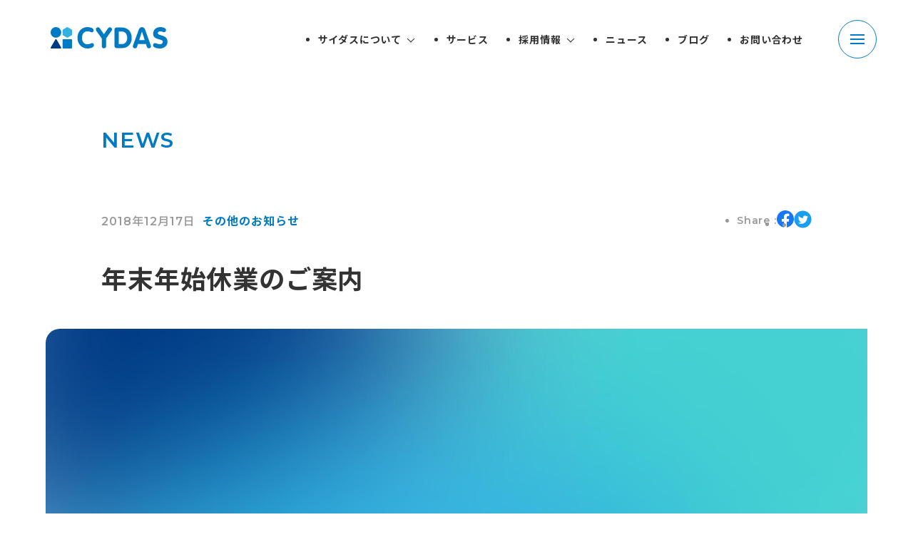

--- FILE ---
content_type: text/html; charset=UTF-8
request_url: https://www.cydas.co.jp/news/info/20181217-closed-info/
body_size: 11216
content:
<!DOCTYPE html>
<html lang="ja">

<head prefix="og: http://ogp.me/ns# fb: http://ogp.me/ns/fb# website: http://ogp.me/ns/website#">
	<meta charset="utf-8">
	<meta name="viewport" content="width=device-width,initial-scale=1">

	<!-- Google Tag Manager -->
	<script>(function(w,d,s,l,i){w[l]=w[l]||[];w[l].push({'gtm.start':
	new Date().getTime(),event:'gtm.js'});var f=d.getElementsByTagName(s)[0],
	j=d.createElement(s),dl=l!='dataLayer'?'&l='+l:'';j.async=true;j.src=
	'https://www.googletagmanager.com/gtm.js?id='+i+dl;f.parentNode.insertBefore(j,f);
	})(window,document,'script','dataLayer','GTM-KCXJDVR');</script>
	<!-- End Google Tag Manager -->

	<title>年末年始休業のご案内 | 株式会社サイダス【CYDAS】</title>
	<style>img:is([sizes="auto" i], [sizes^="auto," i]) { contain-intrinsic-size: 3000px 1500px }</style>
	
		<!-- All in One SEO 4.8.7 - aioseo.com -->
	<meta name="description" content="弊社では誠に勝手ながら下記の期間を年末年始休業とさせていただきます。 ご繁忙の折柄、ご迷惑をおかけいたしますが" />
	<meta name="robots" content="max-image-preview:large" />
	<meta name="author" content="user"/>
	<link rel="canonical" href="https://www.cydas.co.jp/news/info/20181217-closed-info/" />
	<meta name="generator" content="All in One SEO (AIOSEO) 4.8.7" />
		<meta property="og:locale" content="ja_JP" />
		<meta property="og:site_name" content="株式会社サイダス【CYDAS】 |" />
		<meta property="og:type" content="article" />
		<meta property="og:title" content="年末年始休業のご案内 | 株式会社サイダス【CYDAS】" />
		<meta property="og:description" content="弊社では誠に勝手ながら下記の期間を年末年始休業とさせていただきます。 ご繁忙の折柄、ご迷惑をおかけいたしますが" />
		<meta property="og:url" content="https://www.cydas.co.jp/news/info/20181217-closed-info/" />
		<meta property="og:image" content="https://www.cydas.co.jp/wp-content/uploads/2023/03/OGP.png" />
		<meta property="og:image:secure_url" content="https://www.cydas.co.jp/wp-content/uploads/2023/03/OGP.png" />
		<meta property="article:published_time" content="2018-12-16T23:22:40+09:00" />
		<meta property="article:modified_time" content="2019-03-29T09:28:48+09:00" />
		<meta name="twitter:card" content="summary_large_image" />
		<meta name="twitter:title" content="年末年始休業のご案内 | 株式会社サイダス【CYDAS】" />
		<meta name="twitter:description" content="弊社では誠に勝手ながら下記の期間を年末年始休業とさせていただきます。 ご繁忙の折柄、ご迷惑をおかけいたしますが" />
		<meta name="twitter:image" content="https://www.cydas.co.jp/wp-content/uploads/2023/03/OGP.png" />
		<script type="application/ld+json" class="aioseo-schema">
			{"@context":"https:\/\/schema.org","@graph":[{"@type":"Article","@id":"https:\/\/www.cydas.co.jp\/news\/info\/20181217-closed-info\/#article","name":"\u5e74\u672b\u5e74\u59cb\u4f11\u696d\u306e\u3054\u6848\u5185 | \u682a\u5f0f\u4f1a\u793e\u30b5\u30a4\u30c0\u30b9\u3010CYDAS\u3011","headline":"\u5e74\u672b\u5e74\u59cb\u4f11\u696d\u306e\u3054\u6848\u5185","author":{"@id":"https:\/\/www.cydas.co.jp\/author\/user\/#author"},"publisher":{"@id":"https:\/\/www.cydas.co.jp\/#organization"},"image":{"@type":"ImageObject","url":"\/wp-content\/uploads\/2023\/01\/CYDAS_logo_print.png","@id":"https:\/\/www.cydas.co.jp\/#articleImage"},"datePublished":"2018-12-17T08:22:40+09:00","dateModified":"2019-03-29T18:28:48+09:00","inLanguage":"ja","mainEntityOfPage":{"@id":"https:\/\/www.cydas.co.jp\/news\/info\/20181217-closed-info\/#webpage"},"isPartOf":{"@id":"https:\/\/www.cydas.co.jp\/news\/info\/20181217-closed-info\/#webpage"},"articleSection":"\u305d\u306e\u4ed6\u306e\u304a\u77e5\u3089\u305b"},{"@type":"BreadcrumbList","@id":"https:\/\/www.cydas.co.jp\/news\/info\/20181217-closed-info\/#breadcrumblist","itemListElement":[{"@type":"ListItem","@id":"https:\/\/www.cydas.co.jp#listItem","position":1,"name":"Home","item":"https:\/\/www.cydas.co.jp","nextItem":{"@type":"ListItem","@id":"https:\/\/www.cydas.co.jp#listItem","name":"\u30cb\u30e5\u30fc\u30b9"}},{"@type":"ListItem","@id":"https:\/\/www.cydas.co.jp#listItem","position":2,"name":"\u30cb\u30e5\u30fc\u30b9","item":"https:\/\/www.cydas.co.jp","nextItem":{"@type":"ListItem","@id":"https:\/\/www.cydas.co.jp\/news\/info\/#listItem","name":"\u305d\u306e\u4ed6\u306e\u304a\u77e5\u3089\u305b"},"previousItem":{"@type":"ListItem","@id":"https:\/\/www.cydas.co.jp#listItem","name":"Home"}},{"@type":"ListItem","@id":"https:\/\/www.cydas.co.jp\/news\/info\/#listItem","position":3,"name":"\u305d\u306e\u4ed6\u306e\u304a\u77e5\u3089\u305b","item":"https:\/\/www.cydas.co.jp\/news\/info\/","nextItem":{"@type":"ListItem","@id":"https:\/\/www.cydas.co.jp\/news\/info\/20181217-closed-info\/#listItem","name":"\u5e74\u672b\u5e74\u59cb\u4f11\u696d\u306e\u3054\u6848\u5185"},"previousItem":{"@type":"ListItem","@id":"https:\/\/www.cydas.co.jp#listItem","name":"\u30cb\u30e5\u30fc\u30b9"}},{"@type":"ListItem","@id":"https:\/\/www.cydas.co.jp\/news\/info\/20181217-closed-info\/#listItem","position":4,"name":"\u5e74\u672b\u5e74\u59cb\u4f11\u696d\u306e\u3054\u6848\u5185","previousItem":{"@type":"ListItem","@id":"https:\/\/www.cydas.co.jp\/news\/info\/#listItem","name":"\u305d\u306e\u4ed6\u306e\u304a\u77e5\u3089\u305b"}}]},{"@type":"Organization","@id":"https:\/\/www.cydas.co.jp\/#organization","name":"\u682a\u5f0f\u4f1a\u793e\u30b5\u30a4\u30c0\u30b9\u3010CYDAS\u3011","url":"https:\/\/www.cydas.co.jp\/","logo":{"@type":"ImageObject","url":"\/wp-content\/uploads\/2023\/01\/CYDAS_logo_print.png","@id":"https:\/\/www.cydas.co.jp\/news\/info\/20181217-closed-info\/#organizationLogo"},"image":{"@id":"https:\/\/www.cydas.co.jp\/news\/info\/20181217-closed-info\/#organizationLogo"}},{"@type":"Person","@id":"https:\/\/www.cydas.co.jp\/author\/user\/#author","url":"https:\/\/www.cydas.co.jp\/author\/user\/","name":"user","image":{"@type":"ImageObject","@id":"https:\/\/www.cydas.co.jp\/news\/info\/20181217-closed-info\/#authorImage","url":"https:\/\/secure.gravatar.com\/avatar\/b4c9a289323b21a01c3e940f150eb9b8c542587f1abfd8f0e1cc1ffc5e475514?s=96&d=mm&r=g","width":96,"height":96,"caption":"user"}},{"@type":"WebPage","@id":"https:\/\/www.cydas.co.jp\/news\/info\/20181217-closed-info\/#webpage","url":"https:\/\/www.cydas.co.jp\/news\/info\/20181217-closed-info\/","name":"\u5e74\u672b\u5e74\u59cb\u4f11\u696d\u306e\u3054\u6848\u5185 | \u682a\u5f0f\u4f1a\u793e\u30b5\u30a4\u30c0\u30b9\u3010CYDAS\u3011","description":"\u5f0a\u793e\u3067\u306f\u8aa0\u306b\u52dd\u624b\u306a\u304c\u3089\u4e0b\u8a18\u306e\u671f\u9593\u3092\u5e74\u672b\u5e74\u59cb\u4f11\u696d\u3068\u3055\u305b\u3066\u3044\u305f\u3060\u304d\u307e\u3059\u3002 \u3054\u7e41\u5fd9\u306e\u6298\u67c4\u3001\u3054\u8ff7\u60d1\u3092\u304a\u304b\u3051\u3044\u305f\u3057\u307e\u3059\u304c","inLanguage":"ja","isPartOf":{"@id":"https:\/\/www.cydas.co.jp\/#website"},"breadcrumb":{"@id":"https:\/\/www.cydas.co.jp\/news\/info\/20181217-closed-info\/#breadcrumblist"},"author":{"@id":"https:\/\/www.cydas.co.jp\/author\/user\/#author"},"creator":{"@id":"https:\/\/www.cydas.co.jp\/author\/user\/#author"},"datePublished":"2018-12-17T08:22:40+09:00","dateModified":"2019-03-29T18:28:48+09:00"},{"@type":"WebSite","@id":"https:\/\/www.cydas.co.jp\/#website","url":"https:\/\/www.cydas.co.jp\/","name":"\u682a\u5f0f\u4f1a\u793e\u30b5\u30a4\u30c0\u30b9\u3010CYDAS\u3011","inLanguage":"ja","publisher":{"@id":"https:\/\/www.cydas.co.jp\/#organization"}}]}
		</script>
		<!-- All in One SEO -->

<link rel="alternate" type="application/rss+xml" title="株式会社サイダス【CYDAS】 &raquo; フィード" href="https://www.cydas.co.jp/feed/" />
<link rel="alternate" type="application/rss+xml" title="株式会社サイダス【CYDAS】 &raquo; コメントフィード" href="https://www.cydas.co.jp/comments/feed/" />
<link rel="alternate" type="application/rss+xml" title="株式会社サイダス【CYDAS】 &raquo; 年末年始休業のご案内 のコメントのフィード" href="https://www.cydas.co.jp/news/info/20181217-closed-info/feed/" />
<script type="text/javascript">
/* <![CDATA[ */
window._wpemojiSettings = {"baseUrl":"https:\/\/s.w.org\/images\/core\/emoji\/16.0.1\/72x72\/","ext":".png","svgUrl":"https:\/\/s.w.org\/images\/core\/emoji\/16.0.1\/svg\/","svgExt":".svg","source":{"concatemoji":"https:\/\/www.cydas.co.jp\/wp-includes\/js\/wp-emoji-release.min.js?ver=6.8.3"}};
/*! This file is auto-generated */
!function(s,n){var o,i,e;function c(e){try{var t={supportTests:e,timestamp:(new Date).valueOf()};sessionStorage.setItem(o,JSON.stringify(t))}catch(e){}}function p(e,t,n){e.clearRect(0,0,e.canvas.width,e.canvas.height),e.fillText(t,0,0);var t=new Uint32Array(e.getImageData(0,0,e.canvas.width,e.canvas.height).data),a=(e.clearRect(0,0,e.canvas.width,e.canvas.height),e.fillText(n,0,0),new Uint32Array(e.getImageData(0,0,e.canvas.width,e.canvas.height).data));return t.every(function(e,t){return e===a[t]})}function u(e,t){e.clearRect(0,0,e.canvas.width,e.canvas.height),e.fillText(t,0,0);for(var n=e.getImageData(16,16,1,1),a=0;a<n.data.length;a++)if(0!==n.data[a])return!1;return!0}function f(e,t,n,a){switch(t){case"flag":return n(e,"\ud83c\udff3\ufe0f\u200d\u26a7\ufe0f","\ud83c\udff3\ufe0f\u200b\u26a7\ufe0f")?!1:!n(e,"\ud83c\udde8\ud83c\uddf6","\ud83c\udde8\u200b\ud83c\uddf6")&&!n(e,"\ud83c\udff4\udb40\udc67\udb40\udc62\udb40\udc65\udb40\udc6e\udb40\udc67\udb40\udc7f","\ud83c\udff4\u200b\udb40\udc67\u200b\udb40\udc62\u200b\udb40\udc65\u200b\udb40\udc6e\u200b\udb40\udc67\u200b\udb40\udc7f");case"emoji":return!a(e,"\ud83e\udedf")}return!1}function g(e,t,n,a){var r="undefined"!=typeof WorkerGlobalScope&&self instanceof WorkerGlobalScope?new OffscreenCanvas(300,150):s.createElement("canvas"),o=r.getContext("2d",{willReadFrequently:!0}),i=(o.textBaseline="top",o.font="600 32px Arial",{});return e.forEach(function(e){i[e]=t(o,e,n,a)}),i}function t(e){var t=s.createElement("script");t.src=e,t.defer=!0,s.head.appendChild(t)}"undefined"!=typeof Promise&&(o="wpEmojiSettingsSupports",i=["flag","emoji"],n.supports={everything:!0,everythingExceptFlag:!0},e=new Promise(function(e){s.addEventListener("DOMContentLoaded",e,{once:!0})}),new Promise(function(t){var n=function(){try{var e=JSON.parse(sessionStorage.getItem(o));if("object"==typeof e&&"number"==typeof e.timestamp&&(new Date).valueOf()<e.timestamp+604800&&"object"==typeof e.supportTests)return e.supportTests}catch(e){}return null}();if(!n){if("undefined"!=typeof Worker&&"undefined"!=typeof OffscreenCanvas&&"undefined"!=typeof URL&&URL.createObjectURL&&"undefined"!=typeof Blob)try{var e="postMessage("+g.toString()+"("+[JSON.stringify(i),f.toString(),p.toString(),u.toString()].join(",")+"));",a=new Blob([e],{type:"text/javascript"}),r=new Worker(URL.createObjectURL(a),{name:"wpTestEmojiSupports"});return void(r.onmessage=function(e){c(n=e.data),r.terminate(),t(n)})}catch(e){}c(n=g(i,f,p,u))}t(n)}).then(function(e){for(var t in e)n.supports[t]=e[t],n.supports.everything=n.supports.everything&&n.supports[t],"flag"!==t&&(n.supports.everythingExceptFlag=n.supports.everythingExceptFlag&&n.supports[t]);n.supports.everythingExceptFlag=n.supports.everythingExceptFlag&&!n.supports.flag,n.DOMReady=!1,n.readyCallback=function(){n.DOMReady=!0}}).then(function(){return e}).then(function(){var e;n.supports.everything||(n.readyCallback(),(e=n.source||{}).concatemoji?t(e.concatemoji):e.wpemoji&&e.twemoji&&(t(e.twemoji),t(e.wpemoji)))}))}((window,document),window._wpemojiSettings);
/* ]]> */
</script>
<style id='wp-emoji-styles-inline-css' type='text/css'>

	img.wp-smiley, img.emoji {
		display: inline !important;
		border: none !important;
		box-shadow: none !important;
		height: 1em !important;
		width: 1em !important;
		margin: 0 0.07em !important;
		vertical-align: -0.1em !important;
		background: none !important;
		padding: 0 !important;
	}
</style>
<link rel='stylesheet' id='wp-block-library-css' href='https://www.cydas.co.jp/wp-includes/css/dist/block-library/style.min.css?ver=6.8.3' type='text/css' media='all' />
<style id='classic-theme-styles-inline-css' type='text/css'>
/*! This file is auto-generated */
.wp-block-button__link{color:#fff;background-color:#32373c;border-radius:9999px;box-shadow:none;text-decoration:none;padding:calc(.667em + 2px) calc(1.333em + 2px);font-size:1.125em}.wp-block-file__button{background:#32373c;color:#fff;text-decoration:none}
</style>
<style id='global-styles-inline-css' type='text/css'>
:root{--wp--preset--aspect-ratio--square: 1;--wp--preset--aspect-ratio--4-3: 4/3;--wp--preset--aspect-ratio--3-4: 3/4;--wp--preset--aspect-ratio--3-2: 3/2;--wp--preset--aspect-ratio--2-3: 2/3;--wp--preset--aspect-ratio--16-9: 16/9;--wp--preset--aspect-ratio--9-16: 9/16;--wp--preset--color--black: #000000;--wp--preset--color--cyan-bluish-gray: #abb8c3;--wp--preset--color--white: #ffffff;--wp--preset--color--pale-pink: #f78da7;--wp--preset--color--vivid-red: #cf2e2e;--wp--preset--color--luminous-vivid-orange: #ff6900;--wp--preset--color--luminous-vivid-amber: #fcb900;--wp--preset--color--light-green-cyan: #7bdcb5;--wp--preset--color--vivid-green-cyan: #00d084;--wp--preset--color--pale-cyan-blue: #8ed1fc;--wp--preset--color--vivid-cyan-blue: #0693e3;--wp--preset--color--vivid-purple: #9b51e0;--wp--preset--gradient--vivid-cyan-blue-to-vivid-purple: linear-gradient(135deg,rgba(6,147,227,1) 0%,rgb(155,81,224) 100%);--wp--preset--gradient--light-green-cyan-to-vivid-green-cyan: linear-gradient(135deg,rgb(122,220,180) 0%,rgb(0,208,130) 100%);--wp--preset--gradient--luminous-vivid-amber-to-luminous-vivid-orange: linear-gradient(135deg,rgba(252,185,0,1) 0%,rgba(255,105,0,1) 100%);--wp--preset--gradient--luminous-vivid-orange-to-vivid-red: linear-gradient(135deg,rgba(255,105,0,1) 0%,rgb(207,46,46) 100%);--wp--preset--gradient--very-light-gray-to-cyan-bluish-gray: linear-gradient(135deg,rgb(238,238,238) 0%,rgb(169,184,195) 100%);--wp--preset--gradient--cool-to-warm-spectrum: linear-gradient(135deg,rgb(74,234,220) 0%,rgb(151,120,209) 20%,rgb(207,42,186) 40%,rgb(238,44,130) 60%,rgb(251,105,98) 80%,rgb(254,248,76) 100%);--wp--preset--gradient--blush-light-purple: linear-gradient(135deg,rgb(255,206,236) 0%,rgb(152,150,240) 100%);--wp--preset--gradient--blush-bordeaux: linear-gradient(135deg,rgb(254,205,165) 0%,rgb(254,45,45) 50%,rgb(107,0,62) 100%);--wp--preset--gradient--luminous-dusk: linear-gradient(135deg,rgb(255,203,112) 0%,rgb(199,81,192) 50%,rgb(65,88,208) 100%);--wp--preset--gradient--pale-ocean: linear-gradient(135deg,rgb(255,245,203) 0%,rgb(182,227,212) 50%,rgb(51,167,181) 100%);--wp--preset--gradient--electric-grass: linear-gradient(135deg,rgb(202,248,128) 0%,rgb(113,206,126) 100%);--wp--preset--gradient--midnight: linear-gradient(135deg,rgb(2,3,129) 0%,rgb(40,116,252) 100%);--wp--preset--font-size--small: 13px;--wp--preset--font-size--medium: 20px;--wp--preset--font-size--large: 36px;--wp--preset--font-size--x-large: 42px;--wp--preset--spacing--20: 0.44rem;--wp--preset--spacing--30: 0.67rem;--wp--preset--spacing--40: 1rem;--wp--preset--spacing--50: 1.5rem;--wp--preset--spacing--60: 2.25rem;--wp--preset--spacing--70: 3.38rem;--wp--preset--spacing--80: 5.06rem;--wp--preset--shadow--natural: 6px 6px 9px rgba(0, 0, 0, 0.2);--wp--preset--shadow--deep: 12px 12px 50px rgba(0, 0, 0, 0.4);--wp--preset--shadow--sharp: 6px 6px 0px rgba(0, 0, 0, 0.2);--wp--preset--shadow--outlined: 6px 6px 0px -3px rgba(255, 255, 255, 1), 6px 6px rgba(0, 0, 0, 1);--wp--preset--shadow--crisp: 6px 6px 0px rgba(0, 0, 0, 1);}:where(.is-layout-flex){gap: 0.5em;}:where(.is-layout-grid){gap: 0.5em;}body .is-layout-flex{display: flex;}.is-layout-flex{flex-wrap: wrap;align-items: center;}.is-layout-flex > :is(*, div){margin: 0;}body .is-layout-grid{display: grid;}.is-layout-grid > :is(*, div){margin: 0;}:where(.wp-block-columns.is-layout-flex){gap: 2em;}:where(.wp-block-columns.is-layout-grid){gap: 2em;}:where(.wp-block-post-template.is-layout-flex){gap: 1.25em;}:where(.wp-block-post-template.is-layout-grid){gap: 1.25em;}.has-black-color{color: var(--wp--preset--color--black) !important;}.has-cyan-bluish-gray-color{color: var(--wp--preset--color--cyan-bluish-gray) !important;}.has-white-color{color: var(--wp--preset--color--white) !important;}.has-pale-pink-color{color: var(--wp--preset--color--pale-pink) !important;}.has-vivid-red-color{color: var(--wp--preset--color--vivid-red) !important;}.has-luminous-vivid-orange-color{color: var(--wp--preset--color--luminous-vivid-orange) !important;}.has-luminous-vivid-amber-color{color: var(--wp--preset--color--luminous-vivid-amber) !important;}.has-light-green-cyan-color{color: var(--wp--preset--color--light-green-cyan) !important;}.has-vivid-green-cyan-color{color: var(--wp--preset--color--vivid-green-cyan) !important;}.has-pale-cyan-blue-color{color: var(--wp--preset--color--pale-cyan-blue) !important;}.has-vivid-cyan-blue-color{color: var(--wp--preset--color--vivid-cyan-blue) !important;}.has-vivid-purple-color{color: var(--wp--preset--color--vivid-purple) !important;}.has-black-background-color{background-color: var(--wp--preset--color--black) !important;}.has-cyan-bluish-gray-background-color{background-color: var(--wp--preset--color--cyan-bluish-gray) !important;}.has-white-background-color{background-color: var(--wp--preset--color--white) !important;}.has-pale-pink-background-color{background-color: var(--wp--preset--color--pale-pink) !important;}.has-vivid-red-background-color{background-color: var(--wp--preset--color--vivid-red) !important;}.has-luminous-vivid-orange-background-color{background-color: var(--wp--preset--color--luminous-vivid-orange) !important;}.has-luminous-vivid-amber-background-color{background-color: var(--wp--preset--color--luminous-vivid-amber) !important;}.has-light-green-cyan-background-color{background-color: var(--wp--preset--color--light-green-cyan) !important;}.has-vivid-green-cyan-background-color{background-color: var(--wp--preset--color--vivid-green-cyan) !important;}.has-pale-cyan-blue-background-color{background-color: var(--wp--preset--color--pale-cyan-blue) !important;}.has-vivid-cyan-blue-background-color{background-color: var(--wp--preset--color--vivid-cyan-blue) !important;}.has-vivid-purple-background-color{background-color: var(--wp--preset--color--vivid-purple) !important;}.has-black-border-color{border-color: var(--wp--preset--color--black) !important;}.has-cyan-bluish-gray-border-color{border-color: var(--wp--preset--color--cyan-bluish-gray) !important;}.has-white-border-color{border-color: var(--wp--preset--color--white) !important;}.has-pale-pink-border-color{border-color: var(--wp--preset--color--pale-pink) !important;}.has-vivid-red-border-color{border-color: var(--wp--preset--color--vivid-red) !important;}.has-luminous-vivid-orange-border-color{border-color: var(--wp--preset--color--luminous-vivid-orange) !important;}.has-luminous-vivid-amber-border-color{border-color: var(--wp--preset--color--luminous-vivid-amber) !important;}.has-light-green-cyan-border-color{border-color: var(--wp--preset--color--light-green-cyan) !important;}.has-vivid-green-cyan-border-color{border-color: var(--wp--preset--color--vivid-green-cyan) !important;}.has-pale-cyan-blue-border-color{border-color: var(--wp--preset--color--pale-cyan-blue) !important;}.has-vivid-cyan-blue-border-color{border-color: var(--wp--preset--color--vivid-cyan-blue) !important;}.has-vivid-purple-border-color{border-color: var(--wp--preset--color--vivid-purple) !important;}.has-vivid-cyan-blue-to-vivid-purple-gradient-background{background: var(--wp--preset--gradient--vivid-cyan-blue-to-vivid-purple) !important;}.has-light-green-cyan-to-vivid-green-cyan-gradient-background{background: var(--wp--preset--gradient--light-green-cyan-to-vivid-green-cyan) !important;}.has-luminous-vivid-amber-to-luminous-vivid-orange-gradient-background{background: var(--wp--preset--gradient--luminous-vivid-amber-to-luminous-vivid-orange) !important;}.has-luminous-vivid-orange-to-vivid-red-gradient-background{background: var(--wp--preset--gradient--luminous-vivid-orange-to-vivid-red) !important;}.has-very-light-gray-to-cyan-bluish-gray-gradient-background{background: var(--wp--preset--gradient--very-light-gray-to-cyan-bluish-gray) !important;}.has-cool-to-warm-spectrum-gradient-background{background: var(--wp--preset--gradient--cool-to-warm-spectrum) !important;}.has-blush-light-purple-gradient-background{background: var(--wp--preset--gradient--blush-light-purple) !important;}.has-blush-bordeaux-gradient-background{background: var(--wp--preset--gradient--blush-bordeaux) !important;}.has-luminous-dusk-gradient-background{background: var(--wp--preset--gradient--luminous-dusk) !important;}.has-pale-ocean-gradient-background{background: var(--wp--preset--gradient--pale-ocean) !important;}.has-electric-grass-gradient-background{background: var(--wp--preset--gradient--electric-grass) !important;}.has-midnight-gradient-background{background: var(--wp--preset--gradient--midnight) !important;}.has-small-font-size{font-size: var(--wp--preset--font-size--small) !important;}.has-medium-font-size{font-size: var(--wp--preset--font-size--medium) !important;}.has-large-font-size{font-size: var(--wp--preset--font-size--large) !important;}.has-x-large-font-size{font-size: var(--wp--preset--font-size--x-large) !important;}
:where(.wp-block-post-template.is-layout-flex){gap: 1.25em;}:where(.wp-block-post-template.is-layout-grid){gap: 1.25em;}
:where(.wp-block-columns.is-layout-flex){gap: 2em;}:where(.wp-block-columns.is-layout-grid){gap: 2em;}
:root :where(.wp-block-pullquote){font-size: 1.5em;line-height: 1.6;}
</style>
<link rel='stylesheet' id='contact-form-7-css' href='https://www.cydas.co.jp/wp-content/plugins/contact-form-7/includes/css/styles.css?ver=5.3' type='text/css' media='all' />
<link rel='stylesheet' id='contact-form-7-confirm-css' href='https://www.cydas.co.jp/wp-content/plugins/contact-form-7-add-confirm/includes/css/styles.css?ver=5.1' type='text/css' media='all' />
<link rel='stylesheet' id='wp-pagenavi-css' href='https://www.cydas.co.jp/wp-content/plugins/wp-pagenavi/pagenavi-css.css?ver=2.70' type='text/css' media='all' />
<link rel='stylesheet' id='wordpress-popular-posts-css-css' href='https://www.cydas.co.jp/wp-content/plugins/wordpress-popular-posts/assets/css/wpp.css?ver=5.2.4' type='text/css' media='all' />
<link rel='stylesheet' id='reset-css' href='https://www.cydas.co.jp/wp-content/themes/cydas_corp/assets/css/reset.css?ver=20230221' type='text/css' media='all' />
<link rel='stylesheet' id='style-css' href='https://www.cydas.co.jp/wp-content/themes/cydas_corp/assets/css/style.css?ver=20230221' type='text/css' media='all' />
<link rel='stylesheet' id='article-css' href='https://www.cydas.co.jp/wp-content/themes/cydas_corp/assets/css/article.css?ver=20230221' type='text/css' media='all' />
<link rel='stylesheet' id='wp-style-css' href='https://www.cydas.co.jp/wp-content/themes/cydas_corp/style.css?ver=20230221' type='text/css' media='all' />
<script type="text/javascript" src="https://www.cydas.co.jp/wp-includes/js/jquery/jquery.min.js?ver=3.7.1" id="jquery-core-js"></script>
<script type="text/javascript" src="https://www.cydas.co.jp/wp-includes/js/jquery/jquery-migrate.min.js?ver=3.4.1" id="jquery-migrate-js"></script>
<script type="application/json" id="wpp-json">
/* <![CDATA[ */
{"sampling_active":0,"sampling_rate":100,"ajax_url":"https:\/\/www.cydas.co.jp\/wp-json\/wordpress-popular-posts\/v1\/popular-posts","ID":77,"token":"a5073cfa42","lang":0,"debug":1}
/* ]]> */
</script>
<script type="text/javascript" src="https://www.cydas.co.jp/wp-content/plugins/wordpress-popular-posts/assets/js/wpp.min.js?ver=5.2.4" id="wpp-js-js"></script>
<script type="text/javascript" id="wp-wpso-front-scripts-js-extra">
/* <![CDATA[ */
var wpso = {"ajaxurl":"https:\/\/www.cydas.co.jp\/wp-admin\/admin-ajax.php","user_items":[]};
/* ]]> */
</script>
<script type="text/javascript" src="https://www.cydas.co.jp/wp-content/plugins/wp-sort-order/js/front-scripts.js?t=2026010816&amp;ver=6.8.3" id="wp-wpso-front-scripts-js"></script>
<link rel="https://api.w.org/" href="https://www.cydas.co.jp/wp-json/" /><link rel="alternate" title="JSON" type="application/json" href="https://www.cydas.co.jp/wp-json/wp/v2/posts/77" /><link rel="EditURI" type="application/rsd+xml" title="RSD" href="https://www.cydas.co.jp/xmlrpc.php?rsd" />
<meta name="generator" content="WordPress 6.8.3" />
<link rel='shortlink' href='https://www.cydas.co.jp/?p=77' />
<link rel="alternate" title="oEmbed (JSON)" type="application/json+oembed" href="https://www.cydas.co.jp/wp-json/oembed/1.0/embed?url=https%3A%2F%2Fwww.cydas.co.jp%2Fnews%2Finfo%2F20181217-closed-info%2F" />
<link rel="alternate" title="oEmbed (XML)" type="text/xml+oembed" href="https://www.cydas.co.jp/wp-json/oembed/1.0/embed?url=https%3A%2F%2Fwww.cydas.co.jp%2Fnews%2Finfo%2F20181217-closed-info%2F&#038;format=xml" />

	<link rel="icon" href="https://www.cydas.co.jp/wp-content/themes/cydas_corp/images/favicon.ico">

	<!-- Googlefont -->
	<link rel="preconnect" href="https://fonts.googleapis.com">
	<link rel="preconnect" href="https://fonts.gstatic.com" crossorigin>
	<link href="https://fonts.googleapis.com/css2?family=Montserrat:wght@600;700&family=Noto+Sans+JP:wght@300;400;500;700;900&display=swap" rel="stylesheet">
	<!-- Googlefont end -->

</head>

<body class="wp-singular post-template-default single single-post postid-77 single-format-standard wp-theme-cydas_corp">
<!-- Google Tag Manager (noscript) -->
<noscript><iframe src="https://www.googletagmanager.com/ns.html?id=GTM-KCXJDVR"
height="0" width="0" style="display:none;visibility:hidden"></iframe></noscript>
<!-- End Google Tag Manager (noscript) -->
	
	
	<!-- header -->
	<header class="header">
		<div class="header__body">
			<div class="header__logo">
				<h1><a href="/"><img src="https://www.cydas.co.jp/wp-content/themes/cydas_corp/images/logo-cydas.svg" alt="CYDAS"></a></h1>
			</div>
			<div class="header__nav">
				<ul>
					<li class="header__accordion aboutus-menu">
						<div class="header__accordion-title">サイダスについて</div>
						<div class="header__accordion-body aboutus-menu__body">
							<a href="/aboutus/"><span>サイダスのMVV</span></a>
							<a href="/profile/"><span>会社概要</span></a>
							<a href="/aboutus/member/"><span>経営陣紹介</span></a>
							<a href="/aboutus/history/"><span>沿革</span></a>
						</div>
					</li>
					<li>
						<a href="/service/">サービス</a>
					</li>
					<li class="header__accordion recruit-menu">
						<div class="header__accordion-title">採用情報</div>
						<div class="header__accordion-body recruit-menu__body">
							<a href="/recruit/"><span>採用TOP</span></span></a>
							<a href="/recruit/philosophy/"><span>サイダスの想い</span></a>
							<a href="/recruit/biz/"><span>事業と組織</span></a>
							<a href="/recruit/workstyle/"><span>働き方</span></a>
							<a href="/recruit/culture/"><span>人とカルチャー</span></a>
							<a href="https://herp.careers/v1/cydas" target="_blank"><span>募集一覧</span></a>
						</div>
					</li>
					<li>
						<a href="/news/">ニュース</a>
					</li>
					<li>
						<a href="/blogs/">ブログ</a>
					</li>
					<li>
						<a href="/contact/">お問い合わせ</a>
					</li>
				</ul>
			</div>
		</div>
	</header>

	<div class="hamburger">
		<span></span>
		<span></span>
		<span></span>
	</div>
	<nav id="g-nav">
		<div id="g-nav__list">
			<div class="menu">
				<div class="menu__item">
					<div class="menu__item-logo">
						<a href="/"><img src="https://www.cydas.co.jp/wp-content/themes/cydas_corp/images/logo-cydas-wt.svg" alt="CYDAS"></a>
					</div>
					<ul>
						<li class="accordion">
							<div class="accordion-title"><span>サイダスについて<i class="plus"></i></span><p>About CYDAS</p></div>
							<div class="accordion-body">
								<a href="/aboutus/"><span>サイダスのMVV</span></a>
								<a href="/profile/"><span>会社概要</span></a>
								<a href="/aboutus/member/"><span>経営陣紹介</span></a>
								<a href="/aboutus/history/"><span>沿革</span></a>
							</div>
						</li>
						<li>
							<a href="/service/"><span>サービス</span><p>Service</p></a>
						</li>
						<li class="accordion">
							<div class="accordion-title"><span>採用情報<i class="plus"></i></span><p>Recruit</p></div>
							<div class="accordion-body">
								<a href="/recruit/"><span>採用TOP</span></a>
								<a href="/recruit/philosophy/"><span>サイダスの想い</span></a>
								<a href="/recruit/biz/"><span>事業と組織</span></a>
								<a href="/recruit/workstyle/"><span>働き方</span></a>
								<a href="/recruit/culture/"><span>人とカルチャー</span></a>
								<a href="https://herp.careers/v1/cydas" target="_blank"><span>募集一覧</span></a>
							</div>
						</li>
						<li>
							<a href="/news/"><span>ニュース</span><p>News</p></a>
						</li>
						<li>
							<a href="/blogs/"><span>ブログ</span><p>Blog</p></a>
						</li>
						<li>
							<a href="/contact/"><span>お問い合わせ</span><p>Contact</p></a>
						</li>
					</ul>
				</div>

				<div class="menu__others">
					<!-- pc -->
					<div class="pc">
						<ul class="menu__others-sns">
							<li>
								<a href="https://twitter.com/cydas_pr?s=11&t=Kh9D4t_iXGoRxZG2Z_1H8Q" target="_blank"><img src="https://www.cydas.co.jp/wp-content/themes/cydas_corp/images/logo-twitter.svg" width="15" height="12" alt="twitter">
									<svg class="arrow_icon" xmlns="http://www.w3.org/2000/svg" width="52" height="52" viewbox="0 0 32 32">
										<g fill="none" stroke="#999999" stroke-width="1" stroke-linejoin="round" stroke-miterlimit="10">
											<circle class="arrow_icon_circle" cx="16" cy="16" r="15.12"></circle>
										</g>
									</svg>
								</a>
							</li>
							<li>
								<a href="https://www.facebook.com/cydas.inc" target="_blank"><img src="https://www.cydas.co.jp/wp-content/themes/cydas_corp/images/logo-facebook.svg" width="17" height="17" alt="Facebook">
									<svg class="arrow_icon" xmlns="http://www.w3.org/2000/svg" width="52" height="52" viewbox="0 0 32 32">
										<g fill="none" stroke="#999999" stroke-width="1" stroke-linejoin="round" stroke-miterlimit="10">
											<circle class="arrow_icon_circle" cx="16" cy="16" r="15.12"></circle>
										</g>
									</svg>
								</a>
							</li>

							<li>
								<a href="https://instagram.com/cydas_pr?igshid=YmMyMTA2M2Y=" target="_blank"><img src="https://www.cydas.co.jp/wp-content/themes/cydas_corp/images/logo-insta.svg" width="16" height="16" alt="Instagram">
									<svg class="arrow_icon" xmlns="http://www.w3.org/2000/svg" width="52" height="52" viewbox="0 0 32 32">
										<g fill="none" stroke="#999999" stroke-width="1" stroke-linejoin="round" stroke-miterlimit="10">
											<circle class="arrow_icon_circle" cx="16" cy="16" r="15.12"></circle>
										</g>
									</svg>
								</a>
							</li>

							<li>
								<a href="https://youtube.com/@CYDASinc" target="_blank"><img src="https://www.cydas.co.jp/wp-content/themes/cydas_corp/images/logo-youtube.svg" width="16" height="11" alt="youtube">
								<svg class="arrow_icon" xmlns="http://www.w3.org/2000/svg" width="52" height="52" viewbox="0 0 32 32">
									<g fill="none" stroke="#999999" stroke-width="1" stroke-linejoin="round" stroke-miterlimit="10">
										<circle class="arrow_icon_circle" cx="16" cy="16" r="15.12"></circle>
									</g>
								</svg>
								</a>
							</li>
						</ul>
					</div>

					<div class="menu__others-text">
						<p>働く景色を一変させる</p>
						<span>Create a world<br>
							where you look forward to tomorrow.</span>
					</div>
					<div class="menu__others-box">
						<a class="cydaspeople" href="https://www.cydas.com/" target="_blank">
							<i class="mark"></i>
							<div class="logo">
								<img src="https://www.cydas.co.jp/wp-content/themes/cydas_corp/images/logo-cydaspeople.svg" alt="CYDAS PEOPLE">
								<p>サイダス　サービスサイト</p>
							</div>
						</a>
						<a class="peoplelabo" href="https://www.cydas.com/peoplelabo/" target="_blank">
							<i class="mark"></i>
							<div class="logo">
								<img src="https://www.cydas.co.jp/wp-content/themes/cydas_corp/images/logo-peoplelabo.svg" alt="ピポラボ">
								<p>働きがいを応援するメディア</p>
							</div>
						</a>
					</div>

					<!-- sp -->
					<div class="sp">
						<ul class="menu__others-sns">
							<li>
								<a href="https://twitter.com/cydas_pr?s=11&t=Kh9D4t_iXGoRxZG2Z_1H8Q" target="_blank"><img src="https://www.cydas.co.jp/wp-content/themes/cydas_corp/images/logo-twitter.svg" width="22" height="18" alt="twitter"></a>
							</li>
							<li>
								<a href="https://www.facebook.com/cydas.inc" target="_blank"><img src="https://www.cydas.co.jp/wp-content/themes/cydas_corp/images/logo-facebook.svg" width="26" height="26" alt="Facebook">
								</a>
							</li>

							<li>
								<a href="https://instagram.com/cydas_pr?igshid=YmMyMTA2M2Y=" target="_blank"><img src="https://www.cydas.co.jp/wp-content/themes/cydas_corp/images/logo-insta.svg" width="24" height="24" alt="Instagram">
								</a>
							</li>

							<li>
								<a href="https://youtube.com/@CYDASinc" target="_blank"><img src="https://www.cydas.co.jp/wp-content/themes/cydas_corp/images/logo-youtube.svg" width="24" height="17" alt="youtube"></a>
							</li>
						</ul>

						<div class="sp-logo">
							<img src="https://www.cydas.co.jp/wp-content/themes/cydas_corp/images/logo-cydas-wt.svg" alt="CYDAS">
							<small>&copy; CYDAS Inc.</small>
						</div>
					</div>

					<ul class="menu__others-links under-line">
						<li><a href="https://www.cydas.com/brand-assets/" target="_blank">ブランドアセット</a></li>
						<li><a href="https://www.cydas.com/privacy/" target="_blank">個人情報保護方針</a></li>
						<li><a href="https://www.cydas.com/statement/" target="_blank">個人情報の取り扱いについて</a></li>
						<li><a href="https://www.cydas.com/terms/" target="_blank">利用規約</a></li>
						<li><a href="https://www.cydas.com/servicelevel/" target="_blank">運用環境サービスレベル目標</a></li>
						<li><a href="https://www.cydas.com/information-security-policy/" target="_blank">情報セキュリティ基本方針</a></li>
						<li><a href="https://www.cydas.com/google-api-privacy-policy/" target="_blank">Google API Privacy Policy</a></li>
						<li><a href="https://www.cydas.com/checksheet/" target="_blank">セキュリティ評価チェックシート</a></li>
					</ul>

					<div class="copyright pc">
						<small>&copy; CYDAS Inc.</small>
					</div>
				</div>
			</div>
		</div>
	</nav>
	<div class="circle-bg"></div>
	<!-- header end -->

<style>
.offs .effect {
  opacity: 0;
  transform: translate(0, 40px);
  -webkit-transform: translate(0, 40px);
}
.ons .effect {
  opacity: 1;
  -webkit-transform: translate(0, 0);
  transform: translate(0, 0);
  -webkit-transition: all .7s ease;
  transition: all .7s ease；;
}

/*以下、遅延の設定*/
.ons .delay-1 {
  -webkit-transition-delay: 0.5s;
  transition-delay: 0.5s;
}
.ons .delay-2 {
  -webkit-transition-delay: 1s;
  transition-delay: 1s;
}
.ons .delay-3 {
  -webkit-transition-delay: 1.5s;
  transition-delay: 1.5s;
}
.ons .delay-4 {
  -webkit-transition-delay: 2s;
  transition-delay: 2s;
}
</style>

<div class="post offs">
      <div class="content-wrap">
		<div class="effect delay-1">
        <div class="title">
          <h2>NEWS</h2>
        </div>
  
        <div class="post__head">
          <div class="post__head-date">
						<p class="time">2018年12月17日</p>
						<p class="cat">
							<a href="/news/info/">その他のお知らせ</a>						</p>
          </div>
          <div class="post__head-link">
						            <div class="share">
              <ul>
                <li>Share :</li>
								<li><a class="share_facebook" href="" target="_blank" rel="nofollow noopener noreferrer"><img src="https://www.cydas.co.jp/wp-content/themes/cydas_corp/images/share-facebook.svg"></a></li>
								<li><a class="share_twitter" href="" target="_blank" rel="nofollow noopener noreferrer"><img src="https://www.cydas.co.jp/wp-content/themes/cydas_corp/images/share-twitter.svg"></a></li>
              </ul>
            </div>
          </div>
        </div>
        </div>

				<article>
					<div class="post__title effect delay-2">
						<h1>年末年始休業のご案内</h1>
					</div>
					<div class="post__eyecath effect delay-3">
													<img src="https://www.cydas.co.jp/wp-content/themes/cydas_corp/images/noimage.jpg" width="100%">
											</div>
					<div class="post__inner effect delay-4">
						<div class="subSection-body">
<p>弊社では誠に勝手ながら下記の期間を年末年始休業とさせていただきます。<br />
ご繁忙の折柄、ご迷惑をおかけいたしますが、何卒ご了承くださいますようお願い申し上げます。</p>
<p><strong>年末年始休業期間（サポートデスク含む）</strong><br />
2018年12月25日（火）～ 2019年1月4日（金）<br />
※ 新年は2019年1月7日（火）より通常営業いたします。</p>
<p>休業中にいただきましたお問い合わせは、<br />
2019年1月7日(火)以降に順次対応させていただきます。</p>
</div>
					</div>
				</article>
		  


        <div class="post__ft">
          <div class="viewmore-large">
						<a href="/news/">
              <span class="viewmore-large__circle"></span>
              <svg class="arrow" width="37" height="8" viewBox="0 0 37 8" xmlns="http://www.w3.org/2000/svg">
                <path d="M36.3536 4.35355C36.5488 4.15829 36.5488 3.84171 36.3536 3.64645L33.1716 0.464466C32.9763 0.269204 32.6597 0.269204 32.4645 0.464466C32.2692 0.659728 32.2692 0.976311 32.4645 1.17157L35.2929 4L32.4645 6.82843C32.2692 7.02369 32.2692 7.34027 32.4645 7.53553C32.6597 7.7308 32.9763 7.7308 33.1716 7.53553L36.3536 4.35355ZM0 4.5H36V3.5H0V4.5Z" fill="#007BC3"></path>
              </svg>
              <p>Back</p>
            </a>
          </div>
          <div class="share">
            <ul>
              <li>Share :</li>
								<li><a class="share_facebook" href="" target="_blank" rel="nofollow noopener noreferrer"><img src="https://www.cydas.co.jp/wp-content/themes/cydas_corp/images/share-facebook.svg"></a></li>
								<li><a class="share_twitter" href="" target="_blank" rel="nofollow noopener noreferrer"><img src="https://www.cydas.co.jp/wp-content/themes/cydas_corp/images/share-twitter.svg"></a></li>
            </ul>
          </div>
        </div>
      </div>
    </div>

<script>
	const share_url = encodeURIComponent(location.href);
	const share_title = encodeURIComponent(document.title);

	// facebook
	const share_facebook = document.getElementsByClassName("share_facebook");
	for( let i = 0 ; i < share_facebook.length ; i ++ ) {
		share_facebook[i].setAttribute(
			"href",
			"http://www.facebook.com/share.php?u=" + share_url
		);
	}

	// twitter
	const share_twitter = document.getElementsByClassName("share_twitter");
	for( let i = 0 ; i < share_twitter.length ; i ++ ) {
		share_twitter[i].setAttribute(
			"href",
			"https://twitter.com/share?url=" + share_url + "&text=" + share_title
		);
	}
</script>
<!-- footer -->
<footer class="footer">
	<div class="content-wrap">

			<div class="footer__news">
			<div class="footer__news-title">
				<h2>News</h2>
				<div class="viewmore-small ft-viewall">
					<a class="viewmore-small__link" href="/news/">
						<p>View All</p>
						<span class="arrow"></span>
						<span class="viewmore-small__circle"></span>
					</a>
				</div>
			</div>

			<ul>
							<li>
					<a class="news" href="https://www.cydas.co.jp/news/info/20250716_assess/">
						<div class="news__thumbnail">
							<span>
																	<img src="https://www.cydas.co.jp/wp-content/themes/cydas_corp/images/noimage.jpg">
															</span>
						</div>
						<div class="news__head">
							<p class="cat">その他のお知らせ</p>
							<p class="time">2025年7月16日</p>
						</div>
						<div class="news__title">
							<p>CYDAS Assessment 夏季休業のご案内</p>
						</div>
					</a>
				</li>
								<li>
					<a class="news" href="https://www.cydas.co.jp/news/press/20250523_dal/">
						<div class="news__thumbnail">
							<span>
																	<img src="/wp-content/uploads/2025/06/DAL_img1-scaled.jpg">
															</span>
						</div>
						<div class="news__head">
							<p class="cat">プレスリリース</p>
							<p class="time">2025年6月23日</p>
						</div>
						<div class="news__title">
							<p>【イベントレポート】 サイダス、株式会社データ・アプリケーション主催のパートナー総会 「DAL Partners Day 2025」に登壇</p>
						</div>
					</a>
				</li>
								<li>
					<a class="news" href="https://www.cydas.co.jp/news/info/20250701_terms/">
						<div class="news__thumbnail">
							<span>
																	<img src="https://www.cydas.co.jp/wp-content/themes/cydas_corp/images/noimage.jpg">
															</span>
						</div>
						<div class="news__head">
							<p class="cat">その他のお知らせ</p>
							<p class="time">2025年5月27日</p>
						</div>
						<div class="news__title">
							<p>サービス名変更に伴う利用規約及び約款表記の改定について</p>
						</div>
					</a>
				</li>
							</ul>
		</div>
		
		<div class="footer__links">
			<ul class="footer__links-menu">
				<li>
					<ul class="under-line sub-menu pc">
						<li><p>サイダスについて</p></li>
						<li><a href="/aboutus/">サイダスのMVV</a></li>
						<li><a href="/profile/">会社概要</a></li>
						<li><a href="/profile/member/">経営陣紹介</a></li>
						<li><a href="/aboutus/history/">沿革</a></li>
						<li><a href="/e_public_notice/">電子公告</a></li>
					</ul>
					<!-- sp -->
					<ul class="sub-menu sp">
						<li class="accordion-title">サイダスについて<i class="plus"></i></li>
						<div class="accordion-body">
							<li><a href="/aboutus/">サイダスのMVV</a></li>
							<li><a href="/profile/">会社概要</a></li>
							<li><a href="/profile/member/">経営陣紹介</a></li>
							<li><a href="/aboutus/history/">沿革</a></li>
							<li><a href="/e_public_notice/">電子公告</a></li>
						</div>
					</ul>
				</li>

				<li>
					<ul class="under-line sub-menu">
						<li class="service-link"><a href="/service/">サービス</a></li>
					</ul>
				</li>
				<li>
					<ul class="under-line sub-menu pc">
						<li><p>採用情報</p></li>
						<li><a href="/recruit/">採用TOP</a></li>
						<li><a href="/recruit/philosophy/">サイダスの想い</a></li>
						<li><a href="/recruit/biz/">事業と組織</a></li>
						<li><a href="/recruit/workstyle/">働き方</a></li>
						<li><a href="/recruit/culture/">人とカルチャー</a></li>
						<li><a href="https://herp.careers/v1/cydas" target="_blank">募集一覧</a></li>
					</ul>
					<!-- sp -->
					<ul class="sub-menu sp">
						<li class="accordion-title">採用情報<i class="plus"></i></li>
						<div class="accordion-body">
							<li><a href="/recruit/">採用TOP</a></li>
							<li><a href="/recruit/philosophy/">サイダスの想い</a></li>
							<li><a href="/recruit/biz/">事業と組織</a></li>
							<li><a href="/recruit/workstyle/">働き方</a></li>
							<li><a href="/recruit/culture/">人とカルチャー</a></li>
							<li><a href="https://herp.careers/v1/cydas" target="_blank">募集一覧</a></li>
						</div>
					</ul>
				</li>
				<li>
					<ul class="under-line menu-others">
						<li><a href="/news/">ニュース</a></li>
						<li><a href="/blogs/">ブログ</a></li>
						<li><a href="/contact/">お問い合わせ</a></li>
						<li><a href="https://www.ctm.works-hi.co.jp/brand-assets/" target="_blank">ブランドアセット</a></li>
					</ul>
				</li>
			</ul>

			<div class="footer__links-box">
				<a class="cydaspeople" href="https://www.ctm.works-hi.co.jp/" target="_blank">
					<i class="mark"></i>
					<div class="logo">
						<img src="https://www.cydas.co.jp/wp-content/themes/cydas_corp/images/logo-CTM.svg" alt="COMPANY Talent Managementシリーズ">
						<p>サービスサイト</p>
					</div>
				</a>
				<a class="peoplelabo" href="https://www.ctm.works-hi.co.jp/peoplelabo/" target="_blank">
					<i class="mark"></i>
					<div class="logo">
						<img src="https://www.cydas.co.jp/wp-content/themes/cydas_corp/images/logo-peoplelabo.svg" alt="ピポラボ">
						<p>働きがいを応援するメディア</p>
					</div>
				</a>
			</div>
		</div>

		<div class="footer__sns">
			<ul>
				<li>
					<a href="https://twitter.com/cydas_pr?s=11&t=Kh9D4t_iXGoRxZG2Z_1H8Q" target="_blank">
						<img src="https://www.cydas.co.jp/wp-content/themes/cydas_corp/images/logo-twitter.svg" width="22" height="18" alt="twitter">
						<svg class="arrow_icon" xmlns="http://www.w3.org/2000/svg" width="52" height="52" viewbox="0 0 32 32">
							<g fill="none" stroke="#999999" stroke-width="1" stroke-linejoin="round" stroke-miterlimit="10">
								<circle class="arrow_icon_circle" cx="16" cy="16" r="15.12"></circle>
							</g>
						</svg>
					</a>
				</li>
				<li class="facebook">
					<a href="https://www.facebook.com/cydas.inc" target="_blank">
						<img src="https://www.cydas.co.jp/wp-content/themes/cydas_corp/images/logo-facebook.svg" width="26" height="26" alt="Facebook">
						<svg class="arrow_icon" xmlns="http://www.w3.org/2000/svg" width="52" height="52" viewbox="0 0 32 32">
							<g fill="none" stroke="#999999" stroke-width="1" stroke-linejoin="round" stroke-miterlimit="10">
								<circle class="arrow_icon_circle" cx="16" cy="16" r="15.12"></circle>
							</g>
						</svg>
					</a>
				</li>

				<li>
					<a href="https://instagram.com/cydas_pr?igshid=YmMyMTA2M2Y=" target="_blank">
						<img src="https://www.cydas.co.jp/wp-content/themes/cydas_corp/images/logo-insta.svg" width="24" height="24" alt="Instagram">
						<svg class="arrow_icon" xmlns="http://www.w3.org/2000/svg" width="52" height="52" viewbox="0 0 32 32">
							<g fill="none" stroke="#999999" stroke-width="1" stroke-linejoin="round" stroke-miterlimit="10">
								<circle class="arrow_icon_circle" cx="16" cy="16" r="15.12"></circle>
							</g>
						</svg>
					</a>
				</li>

				<li>
					<a href="https://youtube.com/@CYDASinc" target="_blank">
						<img src="https://www.cydas.co.jp/wp-content/themes/cydas_corp/images/logo-youtube.svg" width="24" height="17" alt="youtube">
						<svg class="arrow_icon" xmlns="http://www.w3.org/2000/svg" width="52" height="52" viewbox="0 0 32 32">
							<g fill="none" stroke="#999999" stroke-width="1" stroke-linejoin="round" stroke-miterlimit="10">
								<circle class="arrow_icon_circle" cx="16" cy="16" r="15.12"></circle>
							</g>
						</svg>
					</a>
				</li>
			</ul>
		</div>

		<div class="footer__others">
			<div class="footer__others-logo">
				<a href="/"><img src="https://www.cydas.co.jp/wp-content/themes/cydas_corp/images/logo-cydas-wt.svg" width="115" alt="CYDAS"></a>
				<p>&copy;CYDAS Inc.</p>
			</div>
			<ul class="under-line">
				<li><a href="/privacy/">個人情報保護方針</a></li>
				<li><a href="/statement/">個人情報の取り扱いについて</a></li>
				<li><a href="/terms/">利用規約</a></li>
				<li><a href="/terms-assessment/">CYDAS Assessment 利用規約</a></li>
				<li><a href="/clause/">導入支援サービス約款</a></li>
				<li><a href="/servicelevel/">運用環境サービスレベル目標</a></li>
				<li><a href="/information-security-policy/">情報セキュリティ基本方針</a></li>
				<li><a href="/google-api-privacy/">Google API Privacy Policy</a></li>
				<li><a href="/checksheet/">セキュリティ評価チェックシート</a></li>
				<li><a href="/ai-product-guideline">責任あるAIのための開発ガイドライン</a></li>
				<li><a href="/brand-assets/">ブランドアセット</a></li>
			</ul>
		</div>
	</div>
</footer>
<!-- footer end -->



<script type="speculationrules">
{"prefetch":[{"source":"document","where":{"and":[{"href_matches":"\/*"},{"not":{"href_matches":["\/wp-*.php","\/wp-admin\/*","\/wp-content\/uploads\/*","\/wp-content\/*","\/wp-content\/plugins\/*","\/wp-content\/themes\/cydas_corp\/*","\/*\\?(.+)"]}},{"not":{"selector_matches":"a[rel~=\"nofollow\"]"}},{"not":{"selector_matches":".no-prefetch, .no-prefetch a"}}]},"eagerness":"conservative"}]}
</script>
<!-- User Heat Tag -->
<script type="text/javascript">
(function(add, cla){window['UserHeatTag']=cla;window[cla]=window[cla]||function(){(window[cla].q=window[cla].q||[]).push(arguments)},window[cla].l=1*new Date();var ul=document.createElement('script');var tag = document.getElementsByTagName('script')[0];ul.async=1;ul.src=add;tag.parentNode.insertBefore(ul,tag);})('//uh.nakanohito.jp/uhj2/uh.js', '_uhtracker');_uhtracker({id:'uhcEMrAV8E'});
</script>
<!-- End User Heat Tag --><script type="text/javascript" id="contact-form-7-js-extra">
/* <![CDATA[ */
var wpcf7 = {"apiSettings":{"root":"https:\/\/www.cydas.co.jp\/wp-json\/contact-form-7\/v1","namespace":"contact-form-7\/v1"}};
/* ]]> */
</script>
<script type="text/javascript" src="https://www.cydas.co.jp/wp-content/plugins/contact-form-7/includes/js/scripts.js?ver=5.3" id="contact-form-7-js"></script>
<script type="text/javascript" src="https://www.cydas.co.jp/wp-includes/js/jquery/jquery.form.min.js?ver=4.3.0" id="jquery-form-js"></script>
<script type="text/javascript" src="https://www.cydas.co.jp/wp-content/plugins/contact-form-7-add-confirm/includes/js/scripts.js?ver=5.1" id="contact-form-7-confirm-js"></script>
<script type="text/javascript" src="https://www.cydas.co.jp/wp-content/themes/cydas_corp/vendor/jquery/jquery.min.js?ver=20230221" id="jqueryminjs-js"></script>
<script type="text/javascript" src="https://www.cydas.co.jp/wp-content/themes/cydas_corp/assets/js/common.js?ver=20230221" id="commonjs-js"></script>
</body>

</html>

--- FILE ---
content_type: text/css
request_url: https://www.cydas.co.jp/wp-content/themes/cydas_corp/assets/css/reset.css?ver=20230221
body_size: 643
content:
*,*::before,*::after{margin:0;padding:0;box-sizing:border-box}:where([hidden]:not([hidden='until-found'])){display:none!important}:where(html){-webkit-text-size-adjust:none;}@supports not (min-block-size:100dvb){:where(html){block-size:100%}}@media (prefers-reduced-motion:no-preference){:where(html:focus-within){scroll-behavior:smooth}}:where(body){block-size:100%;block-size:100dvb;line-height:1.5;font-family:system-ui,sans-serif;-webkit-font-smoothing:antialiased}:where(input,button,textarea,select){font:inherit;color:inherit}:where(textarea){resize:vertical;resize:block}:where(button,label,select,summary,[role='button'],[role='option']){cursor:pointer}:where(:disabled){cursor:not-allowed}:where(label:has(>input:disabled),label:has(+input:disabled)){cursor:not-allowed}:where(button){border-style:solid}:where(a){text-underline-offset:.2ex}:where(ul,ol){list-style:none}:where(img,svg,video,canvas,audio,iframe,embed,object){display:block}:where(img,picture,svg){max-inline-size:100%;block-size:auto}:where(p,h1,h2,h3,h4,h5,h6){overflow-wrap:break-word}:where(h1,h2,h3){line-height:calc(1em + 0.5rem)}:where(hr){border:none;border-block-start:1px solid;color:inherit;block-size:0;overflow:visible}:where(:focus-visible){outline:2px solid var(--focus-color,Highlight);outline-offset:2px}:where(.visually-hidden:not(:focus,:active,:focus-within,.not-visually-hidden)){clip-path:inset(50%)!important;height:1px!important;width:1px!important;overflow:hidden!important;position:absolute!important;white-space:nowrap!important;border:0!important}


--- FILE ---
content_type: text/css
request_url: https://www.cydas.co.jp/wp-content/themes/cydas_corp/assets/css/style.css?ver=20230221
body_size: 5627
content:
@charset "UTF-8";
/* =====================
  common setting
===================== */
:root {
  /* Safari resize fix */
  min-height: 0vw;
}

h1, h2 {
  font-weight: 700;
}

a {
  cursor: pointer;
  text-decoration: none;
  color: #333333;
  transition: all 0.25s;
}

.pc {
  display: block;
}
@media screen and (max-width: 767px) {
  .pc {
    display: none;
  }
}

.sp {
  display: none;
}
@media screen and (max-width: 767px) {
  .sp {
    display: block;
  }
}

html {
  background: #ffffff;
}

body {
  height: 100%;
  font-family: "Montserrat", "Noto Sans JP", sans-serif;
  font-weight: 500;
  color: #333333;
  -webkit-text-size-adjust: 100%;
  -webkit-font-smoothing: antialiased;
  transition: all 0.3s;
  overflow-x: hidden;
  font-size: 16px;
  letter-spacing: 0.05em;
}
@media screen and (max-width: 767px) {
  body {
    font-size: 14px;
  }
}

.content-wrap {
  width: min(90%, 1200px);
  margin: 0 auto;
}

/* =====================
  hover setting
===================== */
.under-line a {
  position: relative;
}
.under-line a::after {
  content: "";
  width: 100%;
  height: 1px;
  position: absolute;
  bottom: 0;
  left: 0;
  background: #ffffff;
  transition: all 0.25s;
  transform: scale(0, 1);
  transform-origin: left top;
}
.under-line a:hover::after {
  transform: scale(1, 1);
}

.viewmore-large {
  display: inline-block;
}
.viewmore-large a {
  display: -webkit-box;
  display: flex;
  -webkit-box-align: center;
  align-items: center;
  position: relative;
}
.viewmore-large a p {
  color: #007BC3;
  font-weight: 600;
  font-size: 18px;
  letter-spacing: 0.05em;
}
@media screen and (max-width: 767px) {
  .viewmore-large a p {
    font-size: 16px;
  }
}
.viewmore-large a .arrow {
  margin-left: 24px;
}
@media screen and (max-width: 767px) {
  .viewmore-large a .arrow {
    width: 48px;
    margin-left: 10px;
  }
}
.viewmore-large a:hover .arrow path {
  fill: #ffffff;
}
.viewmore-large a:hover .viewmore-large__circle {
  background: #22AEE5;
  border: 1px solid #22AEE5;
  transform: scale(2.1);
}
.viewmore-large__circle {
  display: block;
  width: 48px;
  height: 48px;
  background: #ffffff;
  border: 1px solid #007BC3;
  border-radius: 50%;
  position: relative;
  transition: 0.3s cubic-bezier(0.5, 1, 0.89, 1);
  z-index: -1;
  right: 24px;
}
@media screen and (max-width: 767px) {
  .viewmore-large__circle {
    width: 32px;
    height: 32px;
    right: 20px;
  }
}

.viewmore-small {
  display: inline-block;
}
.viewmore-small__link {
  display: -webkit-box;
  display: flex;
  -webkit-box-align: center;
  align-items: center;
  position: relative;
}
.viewmore-small__link p {
  color: #007BC3;
  font-weight: 600;
  font-size: 16px;
  letter-spacing: 0.05em;
}
@media screen and (max-width: 767px) {
  .viewmore-small__link p {
    position: relative;
    left: 15px;
    font-size: 12px;
  }
}
.viewmore-small__link .arrow {
  width: 36px;
  height: 8px;
  background: url("data:image/svg+xml;charset=utf8,%20%3Csvg%20class%3D%22arrow%22%20width%3D%2237%22%20height%3D%228%22%20viewBox%3D%220%200%2037%208%22%20xmlns%3D%22http%3A%2F%2Fwww.w3.org%2F2000%2Fsvg%22%3E%20%3Cpath%20d%3D%22M36.3536%204.35355C36.5488%204.15829%2036.5488%203.84171%2036.3536%203.64645L33.1716%200.464466C32.9763%200.269204%2032.6597%200.269204%2032.4645%200.464466C32.2692%200.659728%2032.2692%200.976311%2032.4645%201.17157L35.2929%204L32.4645%206.82843C32.2692%207.02369%2032.2692%207.34027%2032.4645%207.53553C32.6597%207.7308%2032.9763%207.7308%2033.1716%207.53553L36.3536%204.35355ZM0%204.5H36V3.5H0V4.5Z%22%20fill%3D%22%23007BC3%22%2F%3E%20%3C%2Fsvg%3E") no-repeat;
  background-size: 100%;
  margin-left: 10px;
}
@media screen and (max-width: 767px) {
  .viewmore-small__link .arrow {
    width: 40px;
    position: relative;
    right: -14px;
  }
}
.viewmore-small__link:hover .arrow {
  background: url("data:image/svg+xml;charset=utf8,%3Csvg%20width%3D%2237%22%20height%3D%228%22%20viewBox%3D%220%200%2037%208%22%20fill%3D%22none%22%20xmlns%3D%22http%3A%2F%2Fwww.w3.org%2F2000%2Fsvg%22%3E%3Cpath%20d%3D%22M36.3536%204.35355C36.5488%204.15829%2036.5488%203.84171%2036.3536%203.64645L33.1716%200.464466C32.9763%200.269204%2032.6597%200.269204%2032.4645%200.464466C32.2692%200.659728%2032.2692%200.976311%2032.4645%201.17157L35.2929%204L32.4645%206.82843C32.2692%207.02369%2032.2692%207.34027%2032.4645%207.53553C32.6597%207.7308%2032.9763%207.7308%2033.1716%207.53553L36.3536%204.35355ZM0%204.5H36V3.5H0V4.5Z%22%20fill%3D%22%23007BC3%22%2F%3E%3Cpath%20d%3D%22M36.3536%204.35355C36.5488%204.15829%2036.5488%203.84171%2036.3536%203.64645L33.1716%200.464466C32.9763%200.269204%2032.6597%200.269204%2032.4645%200.464466C32.2692%200.659728%2032.2692%200.976311%2032.4645%201.17157L35.2929%204L32.4645%206.82843C32.2692%207.02369%2032.2692%207.34027%2032.4645%207.53553C32.6597%207.7308%2032.9763%207.7308%2033.1716%207.53553L36.3536%204.35355ZM16%204.5H36V3.5H16V4.5Z%22%20fill%3D%22white%22%2F%3E%3C%2Fsvg%3E") no-repeat;
  background-size: 100%;
}
.viewmore-small__link:hover .viewmore-small__circle {
  background: #22AEE5;
  border: 1px solid #22AEE5;
  transform: scale(1.4);
}
.viewmore-small__circle {
  display: block;
  width: 28px;
  height: 28px;
  background: #ffffff;
  border: 1px solid #007BC3;
  border-radius: 50%;
  position: relative;
  transition: 0.3s cubic-bezier(0.5, 1, 0.89, 1);
  z-index: -1;
  right: 15px;
}
@media screen and (max-width: 767px) {
  .viewmore-small__circle {
    width: 20px;
    height: 20px;
    right: 0;
  }
}

.ft-viewall .viewmore-small__link:hover .arrow {
  background: url("data:image/svg+xml;charset=utf8,%3Csvg%20width%3D%2237%22%20height%3D%228%22%20viewBox%3D%220%200%2037%208%22%20fill%3D%22none%22%20xmlns%3D%22http%3A%2F%2Fwww.w3.org%2F2000%2Fsvg%22%3E%3Cpath%20d%3D%22M36.3536%204.35355C36.5488%204.15829%2036.5488%203.84171%2036.3536%203.64645L33.1716%200.464466C32.9763%200.269204%2032.6597%200.269204%2032.4645%200.464466C32.2692%200.659728%2032.2692%200.976311%2032.4645%201.17157L35.2929%204L32.4645%206.82843C32.2692%207.02369%2032.2692%207.34027%2032.4645%207.53553C32.6597%207.7308%2032.9763%207.7308%2033.1716%207.53553L36.3536%204.35355ZM0%204.5H36V3.5H0V4.5Z%22%20fill%3D%22white%22%2F%3E%3Cpath%20d%3D%22M36.3536%204.35355C36.5488%204.15829%2036.5488%203.84171%2036.3536%203.64645L33.1716%200.464466C32.9763%200.269204%2032.6597%200.269204%2032.4645%200.464466C32.2692%200.659728%2032.2692%200.976311%2032.4645%201.17157L35.2929%204L32.4645%206.82843C32.2692%207.02369%2032.2692%207.34027%2032.4645%207.53553C32.6597%207.7308%2032.9763%207.7308%2033.1716%207.53553L36.3536%204.35355ZM16%204.5H36V3.5H16V4.5Z%22%20fill%3D%22%23666666%22%2F%3E%3C%2Fsvg%3E") no-repeat;
  background-size: 100%;
}
.ft-viewall .viewmore-small__link:hover .viewmore-small__circle {
  background: #ffffff;
  border: 1px solid #ffffff;
}
.ft-viewall p {
  color: #ffffff;
}
.ft-viewall .arrow {
  background: url("data:image/svg+xml;charset=utf8,%3Csvg%20width%3D%2237%22%20height%3D%228%22%20viewBox%3D%220%200%2037%208%22%20fill%3D%22none%22%20xmlns%3D%22http%3A%2F%2Fwww.w3.org%2F2000%2Fsvg%22%3E%3Cpath%20d%3D%22M36.3536%204.35355C36.5488%204.15829%2036.5488%203.84171%2036.3536%203.64645L33.1716%200.464466C32.9763%200.269204%2032.6597%200.269204%2032.4645%200.464466C32.2692%200.659728%2032.2692%200.976311%2032.4645%201.17157L35.2929%204L32.4645%206.82843C32.2692%207.02369%2032.2692%207.34027%2032.4645%207.53553C32.6597%207.7308%2032.9763%207.7308%2033.1716%207.53553L36.3536%204.35355ZM0%204.5H36V3.5H0V4.5Z%22%20fill%3D%22white%22%2F%3E%3C%2Fsvg%3E") no-repeat;
  background-size: 100%;
  position: relative;
  z-index: 1;
}
.ft-viewall .viewmore-small__circle {
  border: 1px solid #ffffff;
  background: none;
  z-index: 0;
}

.btn-link a {
  width: 200px;
  height: 40px;
  display: block;
  background: #ffffff;
  overflow: hidden;
  position: relative;
  text-align: center;
  letter-spacing: 0.1em;
  font-weight: 600;
  font-size: 14px;
  color: #007BC3;
  z-index: 2;
  border-radius: 50px;
  line-height: 40px;
  transition: opacity 0.8s ease-out 1s;
}
@media screen and (max-width: 767px) {
  .btn-link a {
    width: 315px;
    height: 48px;
    margin: 0 auto;
    line-height: 48px;
  }
}
.btn-link a::before {
  content: "";
  width: 200px;
  height: 40px;
  position: absolute;
  top: 0;
  left: 0;
  border: 1px solid #007BC3;
  border-radius: 50px;
}
@media screen and (max-width: 767px) {
  .btn-link a::before {
    width: 315px;
    height: 48px;
  }
}
.btn-link a::after {
  content: "";
  width: 200px;
  height: 200px;
  display: inline-block;
  position: absolute;
  top: 50%;
  left: 50%;
  background: #007BC3;
  border-radius: 50%;
  transform: translate(-50%, -50%) scale(0);
  transition: transform 0.4s ease-out;
  z-index: -1;
}
@media screen and (max-width: 767px) {
  .btn-link a::after {
    display: none;
  }
}
.btn-link a:hover {
  color: #ffffff;
}
.btn-link a:hover::after {
  transform: translate(-50%, -50%) scale(1);
}

.btn-Blu {
  margin-bottom: 8px;
}
.btn-Blu a {
  background: #007BC3;
  color: #ffffff;
}

/* =====================
  header setting
===================== */
.header {
  width: 100%;
  transition: 0.5s;
  position: fixed;
  top: 0;
  opacity: 1;
  pointer-events: all;
  z-index: 3;
}
.header.hide {
  transform: translateY(-10px);
  opacity: 0;
  pointer-events: none;
}
.header__body {
  display: -webkit-box;
  display: flex;
  -webkit-box-pack: justify;
  justify-content: space-between;
  -webkit-box-align: center;
  align-items: center;
  padding: 25px 9.7222222222vw 0 5.5555555556vw;
}
@media screen and (max-width: 767px) {
  .header__body {
    padding-top: 35px;
  }
}
.header__nav {
  width: 710px;
}
@media screen and (max-width: 1020px) {
  .header__nav {
    display: none;
  }
}
.header__nav ul {
  display: -webkit-box;
  display: flex;
}
.header__nav ul li {
  line-height: 200%;
  position: relative;
  top: 15px;
  margin-bottom: 10px !important;
}
.header__nav ul li:not(:last-child) {
  margin-right: min(3.3333333333vw, 48px);
}
.header__nav a {
  font-weight: 700;
  font-size: 14px;
}
.header__accordion {
  position: relative;
  padding-right: 20px;
}
.header__accordion-title {
  font-weight: 700;
  font-size: 14px;
  position: relative;
  padding-bottom: 20px;
  cursor: pointer;
}
.header__accordion-title::after {
  content: "";
  width: 8px;
  height: 8px;
  border: 1px solid;
  border-color: transparent transparent #333333 #333333;
  transform: rotate(-45deg);
  position: absolute;
  top: 20%;
  right: -17px;
  cursor: pointer;
}
.header__accordion-body {
  display: none;
  width: 214px;
  opacity: 0;
  background: #007BC3;
  position: absolute;
  top: 3em;
  left: -30px;
  z-index: 3;
  padding: 40px;
  border-radius: 5px;
}
.header__accordion-body a {
  display: block;
  color: #ffffff;
  font-weight: 700;
  font-size: 16px;
  letter-spacing: 0.1em;
  line-height: 130%;
}
.header__accordion-body a span {
  position: relative;
}
.header__accordion-body a span::after {
  content: "";
  width: 100%;
  height: 1px;
  position: absolute;
  bottom: -2px;
  left: 0;
  background: #ffffff;
  transition: all 0.25s;
  transform: scale(0, 1);
  transform-origin: left top;
}
.header__accordion-body a span:hover::after {
  transform: scale(1, 1);
}
.header__accordion-body a:not(:last-child) {
  margin-bottom: 20px;
}
.header__accordion-body.active {
  display: block;
  opacity: 1;
  animation: appear 0.3s ease;
}
@keyframes appear {
  0% {
    opacity: 0;
  }
  100% {
    opacity: 1;
  }
}
@media screen and (max-width: 767px) {
  .header__logo img {
    width: 115px;
  }
}

#g-nav.openactive {
  width: 100%;
  height: 100vh;
  position: fixed;
  top: 0;
  z-index: 999;
}
#g-nav.openactive #g-nav__list {
  display: block;
  position: relative;
}
#g-nav.openactive #g-nav__list .menu {
  animation-name: gnaviAnime;
  animation-duration: 1s;
  animation-delay: 0.2s;
  animation-fill-mode: forwards;
  opacity: 0;
}
@keyframes gnaviAnime {
  0% {
    opacity: 0;
  }
  100% {
    opacity: 1;
  }
}
#g-nav.openactive ul {
  opacity: 1;
}
#g-nav ul {
  opacity: 0;
}

.circle-bg {
  position: fixed;
  z-index: 3;
  width: 100px;
  height: 100px;
  border-radius: 50%;
  background: #007BC3;
  transform: scale(0);
  right: 2.5vw;
  top: 10px;
  transition: all 0.6s;
}
@media screen and (max-width: 767px) {
  .circle-bg {
    right: -1px;
    top: 3px;
  }
}
.circle-bg.circleactive {
  transform: scale(50);
}

#g-nav__list {
  width: 100%;
  height: 100vh;
  display: none;
  position: fixed;
  z-index: 999;
  overflow: auto;
  -webkit-overflow-scrolling: touch;
}
#g-nav__list .menu {
  height: 100%;
  display: table;
}
@media screen and (max-width: 767px) {
  #g-nav__list .menu {
    display: block;
  }
}
#g-nav__list .menu__item {
  width: 50%;
  height: 100%;
  display: table-cell;
  vertical-align: top;
  padding-top: 40px;
}
@media screen and (max-width: 767px) {
  #g-nav__list .menu__item {
    width: 100%;
    height: auto;
    display: block;
    padding-top: 36px;
  }
}
#g-nav__list .menu__item-logo {
  margin-left: min(5.5555555556vw, 80px);
}
@media screen and (max-width: 767px) {
  #g-nav__list .menu__item-logo {
    margin-left: 24px;
  }
  #g-nav__list .menu__item-logo img {
    width: 115px;
  }
}
#g-nav__list .menu__item ul {
  margin-top: 70px;
  margin-left: min(12.5vw, 180px);
}
@media screen and (max-width: 767px) {
  #g-nav__list .menu__item ul {
    margin-top: 37px;
    margin-left: 0;
  }
}
#g-nav__list .menu__item ul li:not(:last-child) {
  margin-bottom: 40px;
}
@media screen and (max-width: 767px) {
  #g-nav__list .menu__item ul li:not(:last-child) {
    margin-bottom: 0;
  }
  #g-nav__list .menu__item ul li:first-child {
    border-top: 1px solid #ffffff;
  }
  #g-nav__list .menu__item ul li {
    border-bottom: 1px solid #ffffff;
    padding: 18px 0 18px 20px;
  }
  #g-nav__list .menu__item ul li.accordion {
    padding: 0;
    border: none;
  }
}
#g-nav__list .menu__item ul li a {
  display: inline-block;
  color: #ffffff;
  font-weight: 700;
  font-size: 14px;
}
@media screen and (max-width: 767px) {
  #g-nav__list .menu__item ul li a {
    display: block;
  }
  #g-nav__list .menu__item ul li a p {
    display: none;
  }
}
#g-nav__list .menu__item ul li a span {
  display: block;
  font-size: 36px;
  letter-spacing: 0.1em;
  line-height: 130%;
  position: relative;
  letter-spacing: 0.08em;
}
@media screen and (max-width: 767px) {
  #g-nav__list .menu__item ul li a span {
    font-size: 16px;
  }
}
#g-nav__list .menu__item ul li a span::after {
  content: "";
  width: 100%;
  height: 1px;
  position: absolute;
  bottom: 4px;
  left: 0;
  background: #ffffff;
  transition: all 0.25s;
  transform: scale(0, 1);
  transform-origin: left top;
}
#g-nav__list .menu__item ul li a:hover span::after {
  transform: scale(1, 1);
}
#g-nav__list .menu .accordion-title {
  display: inline-block;
  color: #ffffff;
  font-weight: 700;
  font-size: 14px;
  cursor: pointer;
}
@media screen and (max-width: 767px) {
  #g-nav__list .menu .accordion-title {
    display: block;
    border-bottom: 1px solid #ffffff;
    padding: 18px 0 18px 20px;
  }
  #g-nav__list .menu .accordion-title p {
    display: none;
  }
}
#g-nav__list .menu .accordion-title span {
  display: block;
  position: relative;
  font-size: 36px;
  letter-spacing: 0.08em;
  line-height: 130%;
}
@media screen and (max-width: 767px) {
  #g-nav__list .menu .accordion-title span {
    display: block;
    width: 90vw;
    font-size: 16px;
  }
}
#g-nav__list .menu .accordion-title span::after {
  content: "";
  width: 100%;
  height: 1px;
  position: absolute;
  bottom: 4px;
  left: 0;
  background: #ffffff;
  transition: all 0.25s;
  transform: scale(0, 1);
  transform-origin: left top;
}
@media screen and (max-width: 767px) {
  #g-nav__list .menu .accordion-title span::after  {
    display: none;
  }
}
#g-nav__list .menu .accordion-title span .plus {
  width: 25px;
  height: 25px;
  position: absolute;
  top: 11px;
  right: -32px;
  border: 1px solid #ffffff;
  border-radius: 50px;
}
@media screen and (max-width: 767px) {
  #g-nav__list .menu .accordion-title span .plus {
    width: 17px;
    height: 17px;
    top: 50%;
    transform: translate(0, -50%);
    right: 0;
  }
}
#g-nav__list .menu .accordion-title span .plus::before, #g-nav__list .menu .accordion-title span .plus::after {
  content: "";
  width: 13px;
  height: 1px;
  position: absolute;
  top: 11px;
  right: 5px;
  background: #ffffff;
}
@media screen and (max-width: 767px) {
  #g-nav__list .menu .accordion-title span .plus::after {
    width: 9px;
    top: 7px;
    right: 3px;
  }
}
#g-nav__list .menu .accordion-title span .plus::before {
  width: 1px;
  height: 13px;
  top: 5px;
  right: 11px;
}
@media screen and (max-width: 767px) {
  #g-nav__list .menu .accordion-title span .plus::before {
    height: 8px;
    top: 4px;
    right: 7px;
  }
}
#g-nav__list .menu .accordion-title:hover span::after {
  transform: scale(1, 1);
}
#g-nav__list .menu .accordion-title.close span .plus::before {
  transition: all 0.25s;
  opacity: 0;
}
#g-nav__list .menu .accordion-body {
  display: none;
  margin-top: 25px;
  margin-left: 30px;
}
@media screen and (max-width: 767px) {
  #g-nav__list .menu .accordion-body {
    margin: 0;
    padding: 32px 0 32px 40px;
    border-bottom: 1px solid #ffffff;
  }
}
#g-nav__list .menu .accordion-body a {
  display: -webkit-box;
  display: flex;
}
@media screen and (max-width: 767px) {
  #g-nav__list .menu .accordion-body a {
    display: block;
  }
}
#g-nav__list .menu .accordion-body a span {
  position: relative;
  font-size: 20px;
}
@media screen and (max-width: 767px) {
  #g-nav__list .menu .accordion-body a span {
    font-size: 14px;
  }
}
#g-nav__list .menu .accordion-body a span::after {
  content: "";
  width: 100%;
  height: 1px;
  position: absolute;
  bottom: 0;
  left: 0;
  background: #ffffff;
  transition: all 0.25s;
  transform: scale(0, 1);
  transform-origin: left top;
}
#g-nav__list .menu .accordion-body a span:hover::after {
  transform: scale(1, 1);
}
#g-nav__list .menu .accordion-body a:not(:last-child) {
  margin-bottom: 10px;
}
@media screen and (max-width: 767px) {
  #g-nav__list .menu .accordion-body a:not(:last-child) {
    margin-bottom: 24px;
  }
}
#g-nav__list .menu .menu__others {
  width: 50%;
  display: table-cell;
  padding-top: 140px;
  padding-left: min(11.1111111111vw, 160px);
  color: #ffffff;
  border-left: 1px solid #ffffff;
}
@media screen and (max-width: 767px) {
  #g-nav__list .menu .menu__others {
    width: 100%;
    display: block;
    border: none;
    padding: 60px 20px 0;
  }
}

#g-nav__list .menu .menu__others-sns {
  display: -webkit-box;
  display: flex;
  margin-bottom: 30px;
}
@media screen and (max-width: 767px) {
  #g-nav__list .menu .menu__others-sns {
    -webkit-box-pack: center;
    justify-content: center;
    margin-top: 50px;
  }
}
#g-nav__list .menu .menu__others-sns li:not(:last-child) {
  margin-right: 16px;
  margin-bottom: 0 !important;
}
@media screen and (max-width: 767px) {
  #g-nav__list .menu .menu__others-sns li:not(:last-child) {
    margin-right: 12px;
  }
}
#g-nav__list .menu .menu__others-sns li a {
  width: 32px;
  height: 32px;
  display: block;
  border-radius: 50px;
  position: relative;
}
@media screen and (max-width: 767px) {
  #g-nav__list .menu .menu__others-sns li a {
    width: 48px;
    height: 48px;
    border: 1px solid #ffffff !important;
  }
}
#g-nav__list .menu .menu__others-sns li a .arrow_icon_circle {
	-webkit-transition: stroke-dashoffset 0.5s ease;
	        transition: stroke-dashoffset 0.5s ease;
	stroke-dasharray: 95;
	stroke-dashoffset: 0;
}
#g-nav__list .menu .menu__others-sns li a .arrow_icon g {
  stroke: #fff;
}
#g-nav__list .menu .menu__others-sns li a:hover .arrow_icon_circle {
	stroke-dashoffset: 95;
}			
	
#g-nav__list .menu .menu__others-sns li a {
	border:none;
}
#g-nav__list .menu .menu__others-sns li a:hover{
	opacity: 0.6;
	transition: all 0.3s 0s ease;
}

#g-nav__list .menu .menu__others-sns li a img {
  position: absolute;
  top: 50%;
  left: 50%;
  transform: translate(-50%, -50%);
}
#g-nav__list .menu .menu__others-text {
  margin-bottom: 40px;
}
@media screen and (max-width: 767px) {
  #g-nav__list .menu .menu__others-text {
    display: none;
  }
}
#g-nav__list .menu .menu__others-text p {
  margin-bottom: 10px;
  font-weight: 700;
  font-size: 20px;
  letter-spacing: 0.35em;
}
#g-nav__list .menu .menu__others-text span {
  display: block;
  font-weight: 700;
  font-size: 16px;
  line-height: 130%;
  letter-spacing: 0.05em;
}
#g-nav__list .menu .menu__others-box a {
  width: min(90%, 400px);
  height: 120px;
  display: block;
  border: 1px solid #ffffff4f;
  position: relative;
  margin-bottom: 10px;
}
@media screen and (max-width: 767px) {
  #g-nav__list .menu .menu__others-box a {
    width: 100%;
    border: 1px solid #ffffff;
  }
}
#g-nav__list .menu .menu__others-box a .mark {
  width: 12px;
  height: 12px;
  background: url("../../images/icon-link-wt.png") no-repeat;
  background-size: 100%;
  position: absolute;
  top: 16px;
  right: 16px;
}
#g-nav__list .menu .menu__others-box a::before,
#g-nav__list .menu .menu__others-box a::after {
  content: "";
  display: block;
  background-color: #ffffff;
  position: absolute;
  z-index: 10;
  transition: all 0.3s ease;
  -webkit-transition: all 0.3s ease;
}
#g-nav__list .menu .menu__others-box a::before {
  width: 0px;
  height: 1px;
  right: -1px;
  bottom: -1px;
}
#g-nav__list .menu .menu__others-box a::after {
  width: 0px;
  height: 1px;
  top: -1px;
  left: -1px;
}
#g-nav__list .menu .menu__others-box a:hover:before,
#g-nav__list .menu .menu__others-box a:hover::after {
  width: 100%;
  width: calc(100% + 1px);
}
#g-nav__list .menu .menu__others-box a .logo {
  width: 100%;
  height: 100%;
  text-align: center;
  color: #ffffff;
}
#g-nav__list .menu .menu__others-box a .logo::before,
#g-nav__list .menu .menu__others-box a .logo::after {
  content: "";
  display: block;
  background-color: #ffffff;
  position: absolute;
  z-index: 10;
  transition: all 0.3s ease;
  -webkit-transition: all 0.3s ease;
}
#g-nav__list .menu .menu__others-box a .logo::before {
  width: 1px;
  height: 0px;
  top: -1px;
  right: -1px;
}
#g-nav__list .menu .menu__others-box a .logo::after {
  width: 1px;
  height: 0px;
  left: -1px;
  bottom: -1px;
}
#g-nav__list .menu .menu__others-box a .logo:hover:before,
#g-nav__list .menu .menu__others-box a .logo:hover:after {
  height: 100%;
  height: calc(100% + 1px);
}
#g-nav__list .menu .menu__others-box a .logo img {
  display: block;
  margin: 0 auto 10px;
}
#g-nav__list .menu .menu__others-box a .logo p {
  line-height: 150%;
  font-weight: 400;
  font-size: 12px;
}
#g-nav__list .menu .menu__others-box .cydaspeople .logo {
  padding-top: 36px;
}
#g-nav__list .menu .menu__others-box .peoplelabo .logo {
  padding-top: 20px;
}
#g-nav__list .menu .menu__others-links {
  width: min(90%, 410px);
  display: -webkit-box;
  display: flex;
  flex-wrap: wrap;
  margin-top: 40px;
  gap: 3px 16px;
}
@media screen and (max-width: 767px) {
  #g-nav__list .menu .menu__others-links {
    width: min(90%,370px);
    margin: 24px auto 0;
    -webkit-box-pack: center;
    justify-content: center;
    gap: 0 12px;
    padding-bottom: 42px;
  }
}
#g-nav__list .menu .menu__others-links li {
  position: relative;
  margin: 0 !important;
}
#g-nav__list .menu .menu__others-links li:not(:last-child)::after {
  content: "｜";
  position: absolute;
  top: 2px;
  right: -16px;
}
@media screen and (max-width: 767px) {
  #g-nav__list .menu .menu__others-links li:nth-child(even)::after,
  #g-nav__list .menu .menu__others-links li:nth-child(7)::after {
    display: none;
  }
}
#g-nav__list .menu .menu__others-links li a {
  color: #ffffff;
  font-weight: 500;
  font-size: 12px;
  line-height: 200%;
}
.menu__others .copyright {
  margin-top: min(5vw,72px);
  margin-bottom: 40px;
}

.menu__others .copyright small {
  font-size: 12px;
  letter-spacing: 0.05em;
}
@media screen and (max-width: 767px) {
  .sp-logo {
    display: -webkit-box;
    display: flex; 
    -webkit-box-pack: center;
    justify-content: center;
  }

  .sp-logo img {
    display: block;
    width: 112px;
    height: auto;
    margin-right: 21px;
  }

  .sp-logo small {
    font-size: 14px;
  }
}
.hamburger {
  width: 54px;
  height: 54px;
  border: 1px solid #007BC3;
  position: relative;
  position: fixed;
  right: 4vw;
  top: 28px;
  border-radius: 50%;
  transition: 1s;
  cursor: pointer;
  z-index: 9999;
}
@media screen and (max-width: 767px) {
  .hamburger {
    top: 20px;
  }
}
.hamburger span {
  position: absolute;
  width: 20px;
  height: 2px;
  background-color: #007BC3;
  top: 50%;
  left: 50%;
  transform: translate(-50%, -50%);
  transition: all 0.4s;
}
.hamburger span:first-of-type {
  top: 20px;
}
.hamburger span:nth-of-type(2) {
  top: 50%;
}
.hamburger span:last-of-type {
  top: 32px;
}
.hamburger.active {
  border: 1px solid #ffffff;
  background: #007BC3;
}
.hamburger.active span {
  background-color: #ffffff;
}
.hamburger.active span:first-of-type {
  transform: translateY(6px) translateX(-9px) rotate(-30deg);
}
.hamburger.active span:nth-of-type(2) {
  opacity: 0;
}
.hamburger.active span:last-of-type {
  transform: translateY(-6px) translateX(-9px) rotate(30deg);
}

/* =====================
  footer setting
===================== */
.footer {
  margin-top: min(11.1111111111vw, 160px);
  padding: min(7.9861111111vw, 115px) 0;
  background: #666666;
}
@media screen and (max-width: 767px) {
  .footer {
    margin-top: 122px;
    padding: 60px 0;
  }
}
.footer__news {
  margin-bottom: min(9.0277777778vw, 130px);
}
@media screen and (max-width: 767px) {
  .footer__news {
    margin-bottom: 80px;
  }
}
.footer__news-title {
  display: -webkit-box;
  display: flex;
  -webkit-box-align: center;
  align-items: center;
  -webkit-box-pack: justify;
  justify-content: space-between;
  border-bottom: 1px solid #ffffff;
  padding-bottom: 30px;
  margin-bottom: 48px;
}
@media screen and (max-width: 767px) {
  .footer__news-title {
    padding-bottom: 20px;
    margin-bottom: 30px;
  }
}
.footer__news-title h2 {
  font-weight: 600;
  font-size: 32px;
  letter-spacing: 0.06em;
  color: #ffffff;
}
@media screen and (max-width: 767px) {
  .footer__news-title h2 {
    font-size: 22px;
  }
}
.footer__news ul {
  display: -webkit-box;
  display: flex;
}
@media screen and (max-width: 767px) {
  .footer__news ul {
    flex-wrap: wrap;
  }
}
.footer__news ul li {
  width: min(33%, 360px);
}
.footer__news ul li:not(:last-child) {
  margin-right: 4.17vw;
  margin-bottom: 0 !important;
}
@media screen and (max-width: 767px) {
  .footer__news ul li:not(:last-child) {
    margin-right: 0;
    margin-bottom: 25px !important;
  }
}
@media screen and (max-width: 767px) {
  .footer__news ul li {
    width: 100%;
  }
}
.footer__news ul li .news {
  color: #ffffff;
}
@media screen and (max-width: 767px) {
  .footer__news ul li .news {
    display: -webkit-box;
    display: flex;
    flex-wrap: wrap;
    -webkit-box-pack: justify;
    justify-content: space-between;
  }
}
.footer__news ul li .news__thumbnail {
  height: 190px;
  overflow: hidden;
  border-radius: 20px 0 0 0;
  transition: all 0.25s ease 0s;
  margin-bottom: min(2.0833333333vw, 30px);
  position: relative;
  z-index: 1;
}
@media screen and (max-width: 767px) {
  .footer__news ul li .news__thumbnail {
    width: 38%;
    height: auto;
    min-height: 68px;
    order: 2;
    border-radius: 10px 0 0 0;
    margin-bottom: 0;
  }
}
.footer__news ul li .news__thumbnail span {
  height: 190px;
  display: block;
}
@media screen and (max-width: 767px) {
  .footer__news ul li .news__thumbnail span {
    height: auto;
    min-height: 68px;
  }
}
.footer__news ul li .news__thumbnail span img {
  width: 100%;
  height: 100%;
  object-fit: cover;
}
@media screen and (max-width: 767px) {
  .footer__news ul li .news__thumbnail span img {
    min-height: 68px;
  }
}
.footer__news ul li .news__head {
  margin-bottom: 10px;
}
@media screen and (max-width: 767px) {
  .footer__news ul li .news__head {
    width: 100%;
    display: -webkit-box;
    display: flex;
    -webkit-box-pack: justify;
    justify-content: space-between;
    -webkit-box-align: center;
    align-items: center;
    order: 1;
  }
}
.footer__news ul li .news__head .cat {
  font-weight: 600;
  font-size: 14px;
  letter-spacing: 0.06em;
}
.footer__news ul li .news__head .time {
  font-weight: 600;
  font-size: 12px;
  letter-spacing: 0.06em;
}
@media screen and (max-width: 767px) {
  .footer__news ul li .news__title {
    width: 58%;
    order: 3;
  }
}
.footer__news ul li .news__title p {
  display: inline;
  color: #ffffff;
  background-image: linear-gradient(90deg, #ffffff, #ffffff);
  background-repeat: no-repeat;
  background-position: left bottom;
  background-size: 0 1px;
  -webkit-transition: background-size 0.6s;
  transition: background-size 0.6s;
  font-weight: 400;
  line-height: 180%;
  font-size: 14px;
}
@media screen and (max-width: 767px) {
  .footer__news ul li .news__title p {
    font-size: 12px;
  }
}
.footer__news ul li .news:hover span {
  transform: scale(1.05, 1.05);
  transition: all 1s ease 0s;
}
.footer__news ul li .news:hover .news__title p {
  background-size: 100% 1px;
}
.footer__links {
  display: -webkit-box;
  display: flex;
  -webkit-box-pack: justify;
  justify-content: space-between;
}
@media screen and (max-width: 1020px) {
  .footer__links {
    flex-wrap: wrap;
  }
}
.footer__links-menu {
  width: 56vw;
  display: -webkit-box;
  display: flex;
}
@media screen and (max-width: 1020px) {
  .footer__links-menu {
    width: 100%;
  }
}
@media screen and (max-width: 767px) {
  .footer__links-menu {
    width: 100vw;
    display: block;
    margin: 0 calc(50% - 50vw) 60px;
  }
}
.footer__links-menu a {
  color: #ffffff;
}
.footer__links-menu .sub-menu {
  margin-right: clamp(20px, 4.1666666667vw, 60px);
}
@media screen and (max-width: 767px) {
  .footer__links-menu .sub-menu {
    margin-right: 0;
  }
}
.footer__links-menu .sub-menu li {
  margin-bottom: 10px !important;
}
@media screen and (max-width: 767px) {
  .footer__links-menu .sub-menu li {
    width: 100%;
    border-top: none;
    margin-bottom: 0 !important;
  }
}
.footer__links-menu .sub-menu li.service-link a {
  font-size: 16px;
}
@media screen and (max-width: 767px) {
  .footer__links-menu .sub-menu li.service-link {
    padding: 18px 20px;
  }
}
.footer__links-menu .sub-menu li p {
  font-weight: 700;
  color: #ffffff;
}
.footer__links-menu .sub-menu li:first-of-type {
  margin-bottom: 20px;
}
@media screen and (max-width: 767px) {
  .footer__links-menu .sub-menu li:first-of-type {
    margin-bottom: 0;
  }
}
.footer__links-menu .sub-menu li:first-of-type a {
  font-weight: 700;
}
.footer__links-menu .sub-menu li a {
  font-weight: 400;
  font-size: 14px;
}
.footer__links-menu li {
  margin-bottom: 20px !important;
}
@media screen and (max-width: 767px) {
  .footer__links-menu li {
    width: 100%;
    border-top: 1px solid #999999;
    margin-bottom: 0 !important;
  }
}
.footer__links-menu li a {
  font-weight: 700;
}
@media screen and (max-width: 767px) {
  .footer__links-menu li a {
    font-size: 16px;
  }
}
@media screen and (max-width: 767px) {
  .footer__links-menu .menu-others li {
    padding: 18px 20px;
    border-top: none;
    border-bottom: 1px solid #999999;
  }
}
@media screen and (max-width: 767px) {
  .footer__links-menu .accordion-title {
    padding: 18px 20px;
    font-weight: 700;
    font-size: 16px;
    color: #ffffff;
    position: relative;
  }
  .footer__links-menu .accordion-title .plus {
    width: 17px;
    height: 17px;
    position: absolute;
    top: 50%;
    right: 20px;
    border: 1px solid #ffffff;
    border-radius: 50px;
    transform: translate(0, -50%);
  }
  .footer__links-menu .accordion-title .plus::before, .footer__links-menu .accordion-title .plus::after {
    content: "";
    width: 9px;
    height: 1px;
    position: absolute;
    top: 7px;
    right: 3px;
    background: #ffffff;
  }
  .footer__links-menu .accordion-title .plus::before {
    width: 1px;
    height: 9px;
    top: 3px;
    right: 7px;
  }
  .footer__links-menu .accordion-title.close .plus::before {
    transition: all 0.25s;
    opacity: 0;
  }
  .footer__links-menu .accordion-body {
    display: none;
    border-top: 1px solid #999999;
    padding: 32px 0 32px 40px;
  }
  .footer__links-menu .accordion-body li a {
    font-size: 14px;
    letter-spacing: 0.1em;
    font-weight: 700;
  }
  .footer__links-menu .accordion-body li:not(:last-child) {
    margin-bottom: 20px !important;
  }
}
.footer__links-box {
  width: 32.777778vw;
}
@media screen and (max-width: 1020px) {
  .footer__links-box {
    width: 100%;
    display: -webkit-box;
    display: flex;
  }
}
@media screen and (max-width: 767px) {
  .footer__links-box {
    flex-wrap: wrap;
  }
}
.footer__links-box a {
  width: min(90%, 400px);
  height: 120px;
  display: block;
  border: 1px solid #999999;
  position: relative;
  margin-bottom: 10px;
  margin-left: auto;
}
@media screen and (max-width: 1020px) {
  .footer__links-box a {
    margin-left: 0;
    margin-right: 15px;
  }
}
@media screen and (max-width: 767px) {
  .footer__links-box a {
    width: 100%;
    margin-right: 0;
    margin-bottom: 8px;
  }
}
.footer__links-box a .mark {
  width: 12px;
  height: 12px;
  background: url("../../images/icon-link.png") no-repeat;
  background-size: 100%;
  position: absolute;
  top: 16px;
  right: 16px;
}
.footer__links-box a::before, .footer__links-box a::after {
  content: "";
  display: block;
  background-color: #ffffff;
  position: absolute;
  z-index: 10;
  transition: all 0.3s ease;
  -webkit-transition: all 0.3s ease;
}
.footer__links-box a::after {
  width: 0px;
  height: 1px;
  top: -1px;
  left: -1px;
}
.footer__links-box a::before {
  width: 0px;
  height: 1px;
  right: -1px;
  bottom: -1px;
}
.footer__links-box a .logo {
  width: 100%;
  height: 100%;
  text-align: center;
  color: #ffffff;
}
.footer__links-box a .logo img {
  display: block;
  margin: 0 auto 10px;
}
.footer__links-box a .logo p {
  line-height: 150%;
  font-weight: 400;
  font-size: 12px;
}
@media screen and (max-width: 767px) {
  .footer__links-box a .logo p {
    font-size: 12px;
  }
}
.footer__links-box a .logo::before, .footer__links-box a .logo::after {
  content: "";
  display: block;
  background-color: #ffffff;
  position: absolute;
  z-index: 10;
  transition: all 0.3s ease;
  -webkit-transition: all 0.3s ease;
}
.footer__links-box a .logo::after {
  width: 1px;
  height: 0px;
  left: -1px;
  bottom: -1px;
}
.footer__links-box a .logo::before {
  width: 1px;
  height: 0px;
  top: -1px;
  right: -1px;
}
.footer__links-box a:hover::after, .footer__links-box a:hover::before {
  width: 100%;
  width: calc(100% + 1px);
}
.footer__links-box a:hover .logo::after, .footer__links-box a:hover .logo::before {
  height: 100%;
  height: calc(100% + 1px);
}
.footer__links-box .cydaspeople {
  padding-top: 33px;
}
.footer__links-box .peoplelabo {
  padding-top: 20px;
}
@media screen and (max-width: 767px) {
  .footer__sns {
    margin-top: 60px;
  }
}
.footer__sns ul {
  display: -webkit-box;
  display: flex;
  -webkit-box-align: center;
  align-items: center;
  gap: 0 12px;
}
@media screen and (max-width: 767px) {
  .footer__sns ul {
    -webkit-box-pack: center;
    justify-content: center;
  }
}
.footer__sns ul li {
  margin-bottom: 0 !important;
}
.footer__sns ul li a {
  width: 48px;
  height: 48px;
  display: inline-block;
  border: 1px solid #999999;
  border-radius: 50%;
  position: relative;
  transition: border-radius 0.5s;
}
.footer__sns ul li a img {
  position: absolute;
  top: 50%;
  left: 50%;
  transform: translate(-50%, -50%);
}
@media screen and (max-width: 767px) {
  .footer__sns ul li.facebook a img {
    transform: translate(-48%, -50%);
  }
}
.footer__others {
  display: -webkit-box;
  display: flex;
  -webkit-box-align: center;
  align-items: center;
  -webkit-box-pack: justify;
  justify-content: space-between;
  margin-top: 35px;
  gap: 0 30px;
}
@media screen and (max-width: 767px) {
  .footer__others {
    flex-wrap: wrap;
  }
}
.footer__others-logo {
  display: -webkit-box;
  display: flex;
  -webkit-box-align: center;
  align-items: center;
}
@media screen and (max-width: 767px) {
  .footer__others-logo {
    width: 100%;
    -webkit-box-pack: center;
    justify-content: center;
    margin-bottom: 23px;
  }
}
.footer__others-logo p {
  margin-left: 20px;
  font-weight: 600;
  letter-spacing: 0.06em;
  color: #ffffff;
}
.footer__others ul {
  display: -webkit-box;
  display: flex;
  flex-wrap: wrap;
  max-width: 76%;
}
@media screen and (max-width: 767px) {
  .footer__others ul {
    width: 100%;
    max-width: 100%;
    -webkit-box-pack: center;
    justify-content: center;
    line-height: 185%;
  }
}
.footer__others ul li {
  position: relative;
  margin-bottom: 0 !important;
}
.footer__others ul li:not(:last-child) {
  margin-right: 10px;
}
.footer__others ul li:not(:last-child)::after {
  content: "";
  width: 1px;
  height: 10px;
  position: absolute;
  top: 50%;
  right: -5px;
  background: #ffffff;
  margin-top: -3px;
}
@media screen and (max-width: 767px) {
  .footer__others ul li:not(:last-child)::after {
    height: 12px;
    margin-top: -6px;
  }
}
.footer__others ul a {
  color: #ffffff;
  font-size: 10px;
}
@media screen and (max-width: 767px) {
  .footer__others ul a {
    font-size: 12px;
  }
}

.footer__sns ul li a .arrow_icon_circle {
	-webkit-transition: stroke-dashoffset 0.5s ease;
	        transition: stroke-dashoffset 0.5s ease;
	stroke-dasharray: 95;
	stroke-dashoffset: 0;
}

.footer__sns ul li a:hover .arrow_icon_circle {
	stroke-dashoffset: 95;
}			
	
.footer__sns ul li a{
	border:none;
}
.footer__sns ul li a:hover{
	opacity: 0.6;
	transition: all 0.3s 0s ease;
}


.offs .effect {
  opacity: 0;
  transform: translate(0, 40px);
  -webkit-transform: translate(0, 40px);
}
.ons .effect {
  opacity: 1;
  -webkit-transform: translate(0, 0);
  transform: translate(0, 0);
  -webkit-transition: all .4s ease;
  transition: all .4s ease;
}

/*以下、遅延の設定*/
.ons .delay-1 {
  -webkit-transition-delay: 0.3s;
  transition-delay: 0.3s;
}

.ons .delay-2 {
  -webkit-transition-delay: 0.5s;
  transition-delay: 0.5;
}

.ons .delay-3 {
  -webkit-transition-delay: 1s;
  transition-delay: 1s;
}

.ons .delay-4 {
  -webkit-transition-delay: 1.5s;
  transition-delay: 1.5s;
}

.ons .delay-5 {
  -webkit-transition-delay: 2s;
  transition-delay: 2s;
}

.ons .delay-6 {
  -webkit-transition-delay: 2.5s;
  transition-delay: 2.5s;
}	

/* =====================
  404 setting
===================== */
.errorPage {
  margin-top: 240px;
  text-align: center;
}
@media screen and (max-width: 767px) {
  .errorPage {
    margin-top: 135px;
  }
}

.errorPage__title {
  margin-bottom: 80px;
}

.errorPage__title p {
  font-weight: 700;
  font-size: 22px;
  letter-spacing: 0.06em;
}

.errorPage__title h2 {
  margin: 20px 0;
  font-weight: 800;
  font-size: 60px;
  color: #007BC3;
}
@media screen and (max-width: 767px) {
  .errorPage__title h2 {
    font-size: 40px;
  }
}

.errorPage__title span {
  font-weight: 400;
  font-size: 16px;
}
@media screen and (max-width: 767px) {
  .errorPage__title span {
    font-size: 14px;
    line-height: 200%;
  }
}

.errorPage .viewmore-large a .arrow {
  transform: rotate(180deg);
  margin-left: -24px;
}
@media screen and (max-width: 767px) {
  .errorPage .viewmore-large a .arrow {
    width: 25px;
    margin-left: -14px;
  }
}

.errorPage .viewmore-large__circle {
  right: 0;
}
@media screen and (max-width: 767px) {
  .errorPage .viewmore-large__circle {
    width: 20px;
    height: 20px;
  }
}

.errorPage .viewmore-large a p {
  margin-left: 20px;
}
@media screen and (max-width: 767px) {
  .errorPage .viewmore-large a p {
    margin-left: 10px;
    font-size: 12px;
  }
}

--- FILE ---
content_type: text/css
request_url: https://www.cydas.co.jp/wp-content/themes/cydas_corp/assets/css/article.css?ver=20230221
body_size: 3838
content:
@charset "UTF-8";
/* =====================
  common setting
===================== */
.article {
  display: -webkit-box;
  display: flex;
  flex-wrap: wrap;
  gap: min(5.5555555556vw, 80px) min(4.1666666667vw, 60px);
}
@media screen and (max-width: 767px) {
  .article {
    flex-wrap: wrap;
    gap: 50px 0;
  }
}
.article li {
  width: 30%;
}
@media screen and (max-width: 767px) {
  .article li {
    width: 100%;
  }
}
.article__thumbnail {
  overflow: hidden;
  border-radius: 20px 0 0 0;
  transition: all 0.25s ease 0s;
  margin-bottom: min(1.6666666667vw, 24px);
  position: relative;
  z-index: 1;
}
@media screen and (max-width: 767px) {
  .article__thumbnail {
    margin-bottom: 16px;
  }
}
.article__thumbnail span {
  height: 190px;
  display: block;
}
@media screen and (max-width: 767px) {
  .article__thumbnail span {
    height: 175px;
  }
}
.article__thumbnail span img {
  width: 100%;
  height: 100%;
  object-fit: cover;
}
@media screen and (max-width: 767px) {
  .article__head {
    display: -webkit-box;
    display: flex;
    -webkit-box-pack: justify;
    justify-content: space-between;
    -webkit-box-align: center;
    align-items: center;
  }
}
.article__head .cat {
  font-weight: 600;
  font-size: 14px;
  letter-spacing: 0.06em;
  color: #007BC3;
}
.article__head .time {
  font-weight: 600;
  font-size: 12px;
  letter-spacing: 0.06em;
  color: #999999;
}
.article__title {
  margin-top: 10px;
}
@media screen and (max-width: 767px) {
  .article__title {
    margin-top: 6px;
  }
}
.article__title p {
  display: inline;
  color: #333333;
  background-image: linear-gradient(90deg, #333333, #333333);
  background-repeat: no-repeat;
  background-position: left bottom;
  background-size: 0 1px;
  -webkit-transition: background-size 0.6s;
  transition: background-size 0.6s;
  font-weight: 700;
  line-height: 180%;
}
.article a:hover .article__title p {
  background-size: 100% 1px;
}
.article a:hover span {
  transform: scale(1.05, 1.05);
  transition: all 1s ease 0s;
}

.pagination {
  display: -webkit-box;
  display: flex;
  -webkit-box-pack: center;
  justify-content: center;
  gap: 0 20px;
}
@media screen and (max-width: 767px) {
  .pagination {
    gap: 0 10px;
  }
}
.pagination li {
  color: #007BC3;
}
.pagination li.dot {
  line-height: 2;
}
@media screen and (max-width: 767px) {
  .pagination li.dot {
    line-height: 1.8;
  }
}
.pagination li a {
  font-size: 20px;
  color: #007BC3;
  letter-spacing: 0.15em;
}
@media screen and (max-width: 767px) {
  .pagination li a {
    font-size: 16px;
  }
}
.pagination .current a {
  font-weight: 700;
}
.pagination .prev {
  margin-top: 3px;
}
.pagination .prev .viewmore-small__link .arrow {
  transform: rotate(180deg);
  margin-right: 10px;
  margin-left: 0;
}
@media screen and (max-width: 767px) {
  .pagination .prev .viewmore-small__link .arrow {
    right: -4px;
  }
}
.pagination .prev .viewmore-small__link .viewmore-small__circle {
  right: -17px;
}
.pagination .prev .viewmore-small__link p {
  left: 2px;
}
@media screen and (max-width: 767px) {
  .pagination .next {
    position: relative;
    left: -15px;
  }
}

/* =====================
  news setting
===================== */
.newsList {
  margin: min(13.8888888889vw, 200px) 0;
}
@media screen and (max-width: 767px) {
  .newsList {
    margin-top: 115px;
  }
}
.newsList__wrap {
  margin: min(8.3333333333vw, 120px) 0 min(11.1111111111vw, 160px);
}
@media screen and (max-width: 767px) {
  .newsList__wrap {
    margin: 60px 0;
  }
}
.newsList__head {
  display: -webkit-box;
  display: flex;
  -webkit-box-pack: justify;
  justify-content: space-between;
}
@media screen and (max-width: 767px) {
  .newsList__head {
    flex-wrap: wrap;
  }
}
.newsList__head h2 {
  font-size: 30px;
  color: #007BC3;
  font-weight: 600;
}
@media screen and (max-width: 767px) {
  .newsList__head h2 {
    width: 100%;
    margin-bottom: 40px;
    font-size: 20px;
  }
}
.newsList__nav {
  display: -webkit-box;
  display: flex;
}
@media screen and (max-width: 767px) {
  .newsList__nav {
    width: 100%;
    -webkit-box-pack: justify;
    justify-content: space-between;
    gap: 0 15px;
  }
  .newsList__nav li {
    width: calc(50% - 7px);
  }
}
.newsList__nav .nav-year {
  margin-right: 20px;
}
.newsList__nav--select {
  width: 240px;
  position: relative;
}
@media screen and (max-width: 767px) {
  .newsList__nav--select {
    width: 100%;
  }
}
.newsList__nav--select::before {
  content: "";
  width: 9px;
  height: 9px;
  border-top: solid 1px #007BC3;
  border-right: solid 1px #007BC3;
  position: absolute;
  top: 6px;
  right: 11px;
  transform: rotate(135deg);
}
.newsList__nav--select select {
  width: 100%;
  border-top: none;
  border-left: none;
  border-right: none;
  border-bottom: 1px solid #DCDCDC;
  font-weight: 400;
  color: #007BC3;
  font-size: 16px;
  -webkit-appearance: none;
  appearance: none;
  padding-left: 10px;
  padding-bottom: 5px;
  background: #ffffff;
  border-radius: 0;
}
.newsList__nav--select select:focus-visible {
  outline: none;
}

/* =====================
  blog setting
===================== */
.blogList {
  margin: min(13.8888888889vw, 200px) 0;
}
@media screen and (max-width: 767px) {
  .blogList {
    margin-top: 115px;
  }
}
.blogList__head {
  width: min(77.7777777778vw, 1120px);
  margin: 0 auto;
  display: -webkit-box;
  display: flex;
  -webkit-box-pack: justify;
  justify-content: space-between;
  position: relative;
  z-index: 2;
}
@media screen and (max-width: 767px) {
  .blogList__head {
    width: 100%;
    flex-wrap: wrap;
  }
}
.blogList__head span {
  font-size: 16px;
  font-weight: 600;
}
.blogList__head h2 {
  position: relative;
  top: 25px;
  z-index: 1;
  font-weight: 600;
  font-size: 60px;
  color: #007BC3;
}
@media screen and (max-width: 767px) {
  .blogList__head h2 {
    width: 100%;
    margin-bottom: 40px;
    top: 0;
    font-size: 20px;
  }
}
.blogList__head ul {
  display: -webkit-box;
  display: flex;
  -webkit-box-align: center;
  align-items: center;
}
@media screen and (max-width: 767px) {
  .blogList__head ul {
    display: none;
  }
}
.blogList__head ul li {
  margin-left: 3.8194444444vw;
  margin-top: 10px;
}
.blogList__head ul li a {
  color: #007BC3;
  font-weight: 600;
  font-size: 20px;
  position: relative;
}
.blogList__head ul li a::before {
  content: "";
  width: 8px;
  height: 8px;
  background: #22AEE5;
  position: absolute;
  top: 8px;
  left: -20px;
  border-radius: 10px;
  opacity: 0;
}

.blogList__head ul li a:hover::before {
  opacity: 1;
  transition: all 0.25s;
}

.blogList__fv {
  position: relative;
  margin-left: auto;
}
@media screen and (max-width: 767px) {
  .blogList__fv {
    width: 100vw;
    margin: 0 calc(50% - 50vw);
  }
}
.blogList__fv .swiper {
  width: min(85%, 920px);
  margin-left: auto;
  margin-right: 0;
}
@media screen and (max-width: 767px) {
  .blogList__fv .swiper {
    width: 100%;
  }
}
.blogList__fv .swiper .swiper-slide {
  padding-bottom: 15px;
  text-align: right;
}
@media screen and (max-width: 767px) {
  .blogList__fv .swiper .swiper-slide {
    padding-bottom: 0;
  }
}
.blogList__fv .swiper .swiper-slide img {
  height: 480px;
  object-fit: cover;
  border-radius: 20px 0 0 0;
}
@media screen and (max-width: 767px) {
  .blogList__fv .swiper .swiper-slide img {
    width: 100%;
    height: 200px;
    border-radius: 0;
  }
}
.blogList__fv .swiper-pagination {
  width: auto;
  height: 4px;
  display: -webkit-box;
  display: flex;
  position: absolute;
  top: 69%;
  left: 0;
  z-index: 2;
}
@media screen and (max-width: 767px) {
  .blogList__fv .swiper-pagination {
    width: 100%;
    top: 200px;
  }
}
.blogList__fv .swiper-pagination span {
  display: block;
  width: clamp(15px, 2.7777777778vw, 40px);
  height: 4px;
  margin: 0;
  background: #EEEEEE;
  opacity: 1;
  border-radius: 0;
  margin: 0 !important;
}
@media screen and (max-width: 767px) {
  .blogList__fv .swiper-pagination span {
    width: 20%;
  }
}
.blogList__fv .swiper-pagination span.swiper-pagination-bullet-active {
  background: #007BC3;
}
.blogList__title {
  margin-top: 40px;
}
@media screen and (max-width: 767px) {
  .blogList__title {
    width: 90%;
    margin: 0 auto;
    margin-top: 20px;
  }
}
.blogList__title-cat {
  display: block;
  margin-bottom: 15px;
  font-weight: 600;
  font-size: 20px;
  color: #007BC3;
  text-align: left;
}
@media screen and (max-width: 767px) {
  .blogList__title-cat {
    margin-bottom: 10px;
    font-size: 13px;
  }
}
.blogList__title h3 {
  margin-bottom: 15px;
  font-size: 32px;
  line-height: 150%;
  text-align: left;
}
@media screen and (max-width: 767px) {
  .blogList__title h3 {
    margin-bottom: 0;
    font-size: 18px;
  }
}
@media screen and (max-width: 767px) {
  .blogList .viewmore-large {
    display: none;
  }
}
.blogList .viewmore-large > div {
  display: -webkit-box;
  display: flex;
  -webkit-box-align: center;
  align-items: center;
  margin-left: auto;
}
.blogList .viewmore-large p {
  color: #007BC3;
  font-weight: 600;
  font-size: 18px;
  letter-spacing: 0.05em;
}
.blogList .viewmore-large .arrow {
  margin-left: 24px;
}
.blogList .viewmore-large:hover .arrow path {
  fill: #ffffff;
}
.blogList .viewmore-large:hover .viewmore-large__circle {
  background: #22AEE5;
  border: 1px solid #22AEE5;
  transform: scale(1.5);
}

.category-page .blogList__head ul {
  -webkit-box-align: start;
  align-items: flex-start;
}
.category-page .blogList__head ul li.current {
  position: relative;
}
.category-page .blogList__head ul li.current::before {
  content: "";
  width: 8px;
  height: 8px;
  background: #22AEE5;
  position: absolute;
  top: 11px;
  left: -20px;
  border-radius: 10px;
}
@media screen and (max-width: 767px) {
  .category-page .blogList__head .blog-cat {
    margin-bottom: 0;
  }
}
.category-page .blogList__head .blog-cat .accordion-title {
  background: #F8F8F8;
}

.blogcategory {
  width: min(100%, 960px);
  margin: 165px auto 0;
}
@media screen and (max-width: 767px) {
  .blogcategory {
    margin: 120px auto 0;
  }
}
.blogcategory ul li:not(:last-child) {
  margin-bottom: 20px;
}
@media screen and (max-width: 767px) {
  .blogcategory ul li:not(:last-child) {
    margin-bottom: 12px;
  }
}
.blogcategory ul li a {
  display: -webkit-box;
  display: flex;
  border: 1px solid #DCDCDC;
  border-radius: 5px;
}
@media screen and (max-width: 767px) {
  .blogcategory ul li a {
    flex-wrap: wrap;
  }
}
.blogcategory ul li a div {
  width: 50%;
  position: relative;
  text-align: center;
}
@media screen and (max-width: 767px) {
  .blogcategory ul li a div {
    width: 100%;
  }
}
.blogcategory ul li a .blogcategory__image {
  transition: all 0.25s ease 0s;
  border-radius: 5px 0 0 5px;
  overflow: hidden;
  position: relative;
  z-index: 1;
}
@media screen and (max-width: 767px) {
  .blogcategory ul li a .blogcategory__image {
    border-radius: 0;
  }
}
.blogcategory ul li a .blogcategory__image span {
  height: 126px;
  display: block;
}
.blogcategory ul li a:hover .blogcategory__image span {
  transform: scale(1.05, 1.05);
  transition: all 1s ease 0s;
}
.blogcategory ul li a div img {
  width: 100%;
  height: 100%;
  object-fit: cover;
}
.blogcategory__text {
  width: 100% !important;
  position: absolute;
  top: 50%;
  left: 50%;
  transform: translate(-50%, -50%);
  color: #007BC3;
}
@media screen and (max-width: 767px) {
  .blogcategory__text {
    padding: 17px 0;
  }
}
.blogcategory__text p {
  font-weight: 600;
  font-size: 20px;
}
.blogcategory__text span {
  font-weight: 600;
  font-size: 10px;
}
@media screen and (max-width: 767px) {
  .blogcategory__text span {
    font-size: 12px;
  }
}

@media screen and (max-width: 767px) {
  .blog-cat {
    width: 100%;
    margin-bottom: 40px;
    color: #007BC3;
  }
  .blog-cat .accordion-title {
    border-bottom: 1px solid #DCDCDC;
    padding: 10px;
    font-weight: 400;
    font-size: 16px;
    line-height: 100%;
    position: relative;
  }
  .blog-cat .accordion-title::after {
    content: "";
    width: 11px;
    height: 11px;
    border-top: solid 1px #007BC3;
    border-right: solid 1px #007BC3;
    position: absolute;
    top: 13px;
    right: 20px;
    transform: rotate(135deg);
  }
  .blog-cat .accordion-body {
    display: none;
    background: #F8F8F8;
  }
  .blog-cat .accordion-body a {
    display: block;
    padding: 10px 0 10px 22px;
    border-bottom: 1px solid #ffffff;
    font-weight: 600;
    font-size: 13px;
    color: #007BC3;
  }
  .blog-cat .accordion-body a:last-child {
    border-bottom: 1px solid #DCDCDC;
  }
}
/* =====================
  post setting
===================== */
.post {
  margin: min(13.8888888889vw, 200px) 0;
}
@media screen and (max-width: 767px) {
  .post {
    margin: 115px 0;
  }
}
.post .title {
  width: min(77.7777777778vw, 1120px);
  margin: 0 auto 80px;
}
@media screen and (max-width: 767px) {
  .post .title {
    width: 100%;
    margin: 0 auto 40px;
  }
}
.post .title h2 {
  font-weight: 600;
  font-size: 30px;
  color: #007BC3;
}
@media screen and (max-width: 767px) {
  .post .title h2 {
    font-size: 20px;
  }
}
.post__head {
  width: min(77.7777777778vw, 1120px);
  margin: 0 auto;
  display: -webkit-box;
  display: flex;
  -webkit-box-pack: justify;
  justify-content: space-between;
}
@media screen and (max-width: 767px) {
  .post__head {
    width: 100%;
    flex-wrap: wrap;
  }
}
.post__head-date {
  display: -webkit-box;
  display: flex;
  -webkit-box-align: center;
  align-items: center;
}
@media screen and (max-width: 767px) {
  .post__head-date {
    width: 100%;
    margin-bottom: 8px;
  }
}
.post__head-date .time {
  margin-right: 10px;
  color: #999999;
  letter-spacing: 0.06em;
}
@media screen and (max-width: 767px) {
  .post__head-date .time {
    font-size: 12px;
  }
}
.post__head-date .cat {
  color: #007BC3;
  font-weight: 600;
  letter-spacing: 0.06em;
}
.post__head-date .cat a {
  color: #007BC3;
}
.post__head-link {
  display: -webkit-box;
  display: flex;
}
@media screen and (max-width: 767px) {
  .post__head-link {
    width: 100%;
    -webkit-box-pack: end;
    justify-content: flex-end;
  }
}
.post__head-link .pdf {
  margin-right: 28px;
}
.post__head-link .pdf a {
  color: #007BC3;
  font-weight: 400;
  text-decoration: underline;
}
@media screen and (max-width: 767px) {
  .post__head-link .pdf a {
    font-size: 12px;
  }
}
.post__head-link .share ul {
  display: -webkit-box;
  display: flex;
  -webkit-box-align: center;
  align-items: center;
  gap: 0 7px;
}
.post__head-link .share ul li {
  font-size: 14px;
  font-weight: 600;
  color: #999999;
  letter-spacing: 0.06em;
}
.post__head-link .share ul li img {
  width: 24px;
  height: 24px;
  transition: all .25s;
}
.post__head-link .share ul li .share_twitter img {
  width: 25px;
  height: 25px;
}
.post__head-link .share ul li img:hover {
  transform:scale(1.2,1.2);
  transition: all .25s;
}
@media screen and (max-width: 767px) {
  .post__head-link .share ul li {
    font-size: 12px;
  }
  .post__head-link .share ul li img {
    width: 20px;
    height: 20px;
  }
  .post__head-link .share ul li .share_twitter img {
    width: 21px;
    height: 21px;
  }
}
.post__title {
  width: min(77.7777777778vw, 1120px);
  margin: 40px auto;
}
@media screen and (max-width: 767px) {
  .post__title {
    width: 100%;
    margin: 20px auto;
  }
}
.post__title h1 {
  font-size: 36px;
  line-height: 160%;
}
@media screen and (max-width: 767px) {
  .post__title h1 {
    font-size: 22px;
  }
}
.post__eyecath {
  margin-bottom: 80px;
}
@media screen and (max-width: 767px) {
  .post__eyecath {
    margin-bottom: 40px;
  }
}
.post__eyecath img {
  height: 630px;
  object-fit: cover;
  border-radius: 20px 0 0 0;
}
@media screen and (max-width: 767px) {
  .post__eyecath img {
    height: 175px;
    border-radius: 5px 0 0 0;
  }
}
.post__inner {
  width: min(100%, 800px);
  margin: 0 auto;
  font-family: "Noto Sans JP", sans-serif;
}
.post__inner p {
  padding-bottom: 40px;
  font-weight: 400;
  line-height: 200%;
}
@media screen and (max-width: 767px) {
  .post__inner p {
    padding-bottom: 20px;
  }
}
.post__inner img {
  display: block;
  margin: 40px auto;
}
@media screen and (max-width: 767px) {
  .post__inner img {
    margin: 0 auto 20px;
  }
}
.post__inner .linkbox {
  padding-bottom: 0;
  margin: 40px 0;
}
@media screen and (max-width: 767px) {
  .post__inner .linkbox {
    margin: 0 0 20px;
  }
}
.post__inner .linkbox a {
  display: block;
  padding: 24px 0;
  border: 1px solid #007BC3;
  text-align: center;
  color: #007BC3;
  border-radius: 100px;
  line-height: 200%;
  text-decoration: none;
  position: relative;
  overflow: hidden;
}
.post__inner .linkbox a:hover {
  color: #fff;
}
@media screen and (max-width: 767px) {
  .post__inner .linkbox a {
    padding: 24px 10%;
  }
}
.post__inner .linkbox a::before {
  content: "";
  width: 100%;
  position: absolute;
  top: 0;
  right: 0;
  border-radius: 50px;
}
.post__inner .linkbox a::after {
  content: "";
  width: 1000px;
  height: 1000px;
  display: inline-block;
  position: absolute;
  top: 50%;
  left: 50%;
  background: #007BC3;
  border-radius: 50%;
  transform: translate(-50%, -50%) scale(0);
  transition: transform 0.4s ease-out;
  z-index: -1;
}
.post__inner .linkbox a:hover::after {
  transform: translate(-50%, -50%) scale(1);
}
.post__inner .linkbox a span {
  text-decoration: underline;
}
.post__inner h2 {
  padding-top: 80px;
  margin-bottom: 40px;
  font-size: 32px;
}
@media screen and (max-width: 767px) {
  .post__inner h2 {
    padding-top: 60px;
    margin-bottom: 20px;
    font-size: 22px;
  }
}
.post__inner h3 {
  margin-bottom: 20px;
  font-size: 20px;
  color: #007BC3;
}
@media screen and (max-width: 767px) {
  .post__inner h3 {
    margin-top: 10px;
    font-size: 18px;
  }
}
.post__inner h4 {
  margin-bottom: 20px;
  font-size: 18px;
}
@media screen and (max-width: 767px) {
  .post__inner h4 {
    font-size: 16px;
  }
}
.post__inner .caption {
  display: block;
  margin-top: -20px;
  margin-bottom: 60px;
  font-weight: 400;
  font-size: 14px;
  text-align: center;
}
@media screen and (max-width: 767px) {
  .post__inner .caption {
    margin-top: 10px;
    margin-bottom: 40px;
    font-size: 12px;
  }
}
.post__inner .left {
  text-align: left;
}
.post__inner .em {
  font-weight: 700;
}
.post__inner .blue {
  color: #007BC3;
}
.post__inner blockquote {
  margin-bottom: 40px;
  padding: 40px 48px 0;
  background: #F8F8F8;
}
@media screen and (max-width: 767px) {
  .post__inner blockquote {
    margin-bottom: 20px;
    padding: 20px 20px 0;
  }
}
.post__inner ul {
  margin-bottom: 40px;
  line-height: 200%;
}
@media screen and (max-width: 767px) {
  .post__inner ul {
    margin-bottom: 20px;
  }
}
.post__inner ul li::before {
  content: "・";
  display: inline-block;
}
.post__inner ol {
  margin-bottom: 40px;
  counter-reset: number 0;
  line-height: 200%;
}
@media screen and (max-width: 767px) {
  .post__inner ol {
    margin-bottom: 20px;
  }
}
.post__inner ol li {
  position: relative;
}
.post__inner ol li::before {
  content: counter(number) " ";
  counter-increment: number 1;
  width: 18px;
  height: 18px;
  display: inline-block;
  background: #007BC3;
  margin-right: 7px;
  color: #ffffff;
  font-family: "Montserrat", sans-serif;
  border-radius: 10px;
  font-size: 12px;
  text-align: center;
  text-indent: 1px;
  line-height: 18px;
  position: relative;
  top: -2px;
}
@media screen and (max-width: 767px) {
  .post__inner ol li::before {
    font-size: 11px;
  }
}
.post__inner table {
  width: 100%;
  margin-bottom: 40px;
  text-align: left;
  border-collapse: collapse;
}
.post__inner table tr {
  border-top: 1px solid #DCDCDC;
}
.post__inner table tr:last-child {
  border-bottom: 1px solid #DCDCDC;
}
.post__inner table tr th {
  padding: 8px 0;
}
@media screen and (max-width: 767px) {
  .post__inner table tr th {
    padding: 8px 8px 8px 0;
  }
}
@media screen and (max-width: 767px) {
  .post__inner table tr td:last-child {
    padding-left: 8px;
  }
}
.post__inner hr {
  width: 400px;
  color: #DCDCDC;
  margin: 120px auto;
}
@media screen and (max-width: 767px) {
  .post__inner hr {
    width: 200px;
    margin: 60px auto;
  }
}
.post__inner a {
  color: #007BC3;
  text-decoration: underline;
}
.post__inner .wp-caption {
  width: 100% !important;
}
.post__inner .wp-caption img {
  margin: 0 auto 20px;
}
@media screen and (max-width: 767px) {
  .post__inner .wp-caption img {
    margin: 0 auto 10px;
  }
}
.post__inner .wp-caption p {
  font-size: 14px;
  text-align: center;
}
@media screen and (max-width: 767px) {
  .post__inner .wp-caption p {
    font-size: 12px;
  }
}
.post .post__info {
  padding-bottom: 80px;
  border-bottom: 1px solid #999999;
}
@media screen and (max-width: 767px) {
  .post .post__info {
    padding-bottom: 60px;
  }
}
.post .post__ft {
  width: min(100%, 800px);
  display: -webkit-box;
  display: flex;
  -webkit-box-pack: justify;
  justify-content: space-between;
  margin: 28px auto 0;
}
@media screen and (max-width: 767px) {
  .post .post__ft {
    margin: 20px auto 0;
  }
}
.post .post__ft .viewmore-large .viewmore-large__circle {
  right: auto;
  left: 0;
}
@media screen and (max-width: 767px) {
  .post .post__ft .viewmore-large .viewmore-large__circle {
    width: 20px;
    height: 20px;
  }
}
.post .post__ft .viewmore-large .arrow {
  transform: rotate(180deg);
  position: relative;
  left: -27px;
  margin-left: 0;
}
@media screen and (max-width: 767px) {
  .post .post__ft .viewmore-large .arrow {
    width: 30px;
    left: -12px;
  }
}
@media screen and (max-width: 767px) {
  .post .post__ft .viewmore-large p {
    font-size: 12px;
  }
}
.post .post__ft .share ul {
  display: -webkit-box;
  display: flex;
  -webkit-box-align: center;
  align-items: center;
  gap: 0 7px;
}
.post .post__ft .share ul li {
  font-size: 14px;
  font-weight: 600;
  color: #999999;
  letter-spacing: 0.06em;
}
.post .post__ft .share ul li img {
  width: 25px;
  height: 25px;
  transition: all .25s;
}
.post .post__ft .share ul li .share_twitter img {
  width: 26px;
  height: 26px;
}
.post .post__ft .share ul li img:hover {
  transform: scale(1.2,1.2);
  transition: all .25s;
}
@media screen and (max-width: 767px) {
  .post .post__ft .share ul li {
    font-size: 12px;
  }
  .post .post__ft .share ul li img {
    width: 20px;
    height: 20px;
  }
  .post .post__ft .share ul li .share_twitter img {
    width: 21px;
    height: 21px;
  }
}

.blog .post__title h1 {
  font-size: 32px;
}
@media screen and (max-width: 767px) {
  .blog .post__title h1 {
    font-size: 22px;
  }
}
.blog .post__inner {
  padding-bottom: 80px;
  margin-bottom: 40px;
  border-bottom: 1px solid #DCDCDC;
}
@media screen and (max-width: 767px) {
  .blog .post__inner {
    padding-bottom: 60px;
    margin-bottom: 20px;
  }
}
.blog .post__ft-link {
  width: min(100%, 800px);
  margin: 80px auto 0;
}
@media screen and (max-width: 767px) {
  .blog .post__ft-link {
    margin: 20px auto 0;
  }
}
.blog .post__ft-link .viewmore-large .viewmore-large__circle {
  right: 0;
}
@media screen and (max-width: 767px) {
  .blog .post__ft-link .viewmore-large .viewmore-large__circle {
    width: 20px;
    height: 20px;
  }
}
.blog .post__ft-link .viewmore-large .arrow {
  transform: rotate(180deg);
  position: relative;
  left: -27px;
  margin-left: 0;
}
@media screen and (max-width: 767px) {
  .blog .post__ft-link .viewmore-large .arrow {
    width: 30px;
    left: -12px;
  }
}
@media screen and (max-width: 767px) {
  .blog .post__ft-link .viewmore-large p {
    font-size: 12px;
  }
}
@media screen and (max-width: 767px) {
  .blog .post__ft .post__head-date {
    width: 50%;
  }
  .blog .post__head-link {
    -webkit-box-pack: end;
    justify-content: flex-end;
  }
}

.linkcard {
  width: 100%;
  margin: 40px auto;
}
.linkcard a {
  display: -webkit-box;
  display: flex;
  -webkit-box-pack: justify;
  justify-content: space-between;
  border: 1px solid #DCDCDC;
  border-radius: 5px;
  text-decoration: none;
  color: #666666;
}
@media screen and (max-width: 767px) {
  .linkcard a {
    flex-wrap: wrap;
  }
}
.linkcard__thumbnail {
  width: 35%;
}
@media screen and (max-width: 767px) {
  .linkcard__thumbnail {
    width: 100%;
  }
}
.linkcard__thumbnail img {
  width: 100%;
  height: 100%;
  object-fit: cover;
  margin: 0;
}
@media screen and (max-width: 767px) {
  .linkcard__thumbnail img {
    height: 180px;
    border-radius: 5px 5px 0 0;
  }
}
.linkcard__text {
  width: 60%;
  display: -webkit-box;
  display: flex;
  -webkit-box-orient: vertical;
  -webkit-box-direction: normal;
  flex-direction: column;
  padding: 12px 25px 12px 0;
}
@media screen and (max-width: 767px) {
  .linkcard__text {
    width: 100%;
    padding: 20px;
  }
}
.linkcard__text h1 {
  margin-bottom: 5px;
  overflow: hidden;
  text-overflow: ellipsis;
  white-space: nowrap;
  font-size: 16px;
  line-height: 150%;
}
@media screen and (max-width: 767px) {
  .linkcard__text h1 {
    font-size: 14px;
  }
}
@media screen and (max-width: 767px) {
  .linkcard__text-desc {
    margin-bottom: 12px;
  }
}
.linkcard__text-desc p {
  padding: 0;
  font-weight: 400;
  font-size: 12px;
  line-height: 150%;
}
.linkcard__text-url {
  margin-top: auto;
}
.linkcard__text-url p {
  color: #999999;
  font-weight: 400;
  font-size: 10px;
  text-align: justify;
  padding: 0;
  line-height: 150%;
}


--- FILE ---
content_type: text/css
request_url: https://www.cydas.co.jp/wp-content/themes/cydas_corp/style.css?ver=20230221
body_size: 213
content:
/*
Theme Name: cydas corp
Theme URI:
Author: CYDAS team
Author URI:
Description: CYDAS
Version: 1.0
License:
License URI:
Tags:
Text Domain: CYDAS

This theme, like WordPress, is licensed under the GPL.
Use it to make something cool, have fun, and share what you've learned with others.
*/

.topnews ul{
  position: relative;
  height: 1em;
}
.topnews ul li {
  position: absolute;
  display: none;
  background: #fff;
}
.topnews__day span{
  animation: 3.0s topnews__day-anim linear forwards;
}
.topnews__title span{
  animation: 3.0s topnews__day-anim linear forwards;
}

--- FILE ---
content_type: image/svg+xml
request_url: https://www.cydas.co.jp/wp-content/themes/cydas_corp/images/share-twitter.svg
body_size: 1197
content:
<svg width="25" height="24" viewBox="0 0 25 24" fill="none" xmlns="http://www.w3.org/2000/svg">
<path d="M12.5 24C19.1274 24 24.5 18.6274 24.5 12C24.5 5.37258 19.1274 0 12.5 0C5.87258 0 0.5 5.37258 0.5 12C0.5 18.6274 5.87258 24 12.5 24Z" fill="#1B9DF0"/>
<path d="M10.3048 18.3311C15.6268 18.3311 18.5368 13.9211 18.5368 10.0991C18.5368 9.97309 18.5368 9.84709 18.5308 9.72709C19.0948 9.31909 19.5868 8.80909 19.9768 8.22709C19.4608 8.45509 18.9028 8.61109 18.3148 8.68309C18.9148 8.32309 19.3708 7.75909 19.5868 7.08109C19.0288 7.41109 18.4108 7.65109 17.7508 7.78309C17.2228 7.21909 16.4728 6.87109 15.6388 6.87109C14.0428 6.87109 12.7468 8.16709 12.7468 9.76309C12.7468 9.99109 12.7708 10.2131 12.8248 10.4231C10.4188 10.3031 8.28881 9.15109 6.86081 7.39909C6.61481 7.82509 6.47081 8.32309 6.47081 8.85109C6.47081 9.85309 6.98081 10.7411 7.76081 11.2571C7.28681 11.2451 6.84281 11.1131 6.45281 10.8971C6.45281 10.9091 6.45281 10.9211 6.45281 10.9331C6.45281 12.3371 7.44881 13.5011 8.77481 13.7711C8.53481 13.8371 8.27681 13.8731 8.01281 13.8731C7.82681 13.8731 7.64681 13.8551 7.46681 13.8191C7.83281 14.9711 8.90081 15.8051 10.1668 15.8291C9.17681 16.6031 7.92881 17.0651 6.57281 17.0651C6.33881 17.0651 6.11081 17.0531 5.88281 17.0231C7.14881 17.8511 8.67281 18.3311 10.3048 18.3311Z" fill="white"/>
</svg>


--- FILE ---
content_type: image/svg+xml
request_url: https://www.cydas.co.jp/wp-content/themes/cydas_corp/images/logo-CTM.svg
body_size: 7672
content:
<?xml version="1.0" encoding="UTF-8"?>
<svg id="_レイヤー_1" xmlns="http://www.w3.org/2000/svg" version="1.1" viewBox="0 0 280 27">
  <!-- Generator: Adobe Illustrator 29.1.0, SVG Export Plug-In . SVG Version: 2.1.0 Build 142)  -->
  <defs>
    <style>
      .st0 {
        fill: #fff;
      }
    </style>
  </defs>
  <path class="st0" d="M38.3,4.9c-.2-1.3-.8-1.9-1.9-1.9s-2.2,1.1-2.2,3.4,1,3.4,2.2,3.4,1.8-.6,1.9-1.9l1.4.5c-.5,1.8-1.6,2.7-3.4,2.7s-3.8-1.6-3.8-4.6,1.6-4.6,3.8-4.6,3,1,3.4,2.7l-1.4.3v.2Z"/>
  <path class="st0" d="M48.4,6.5c0,2.9-1.6,4.6-3.8,4.6s-3.8-1.6-3.8-4.6,1.6-4.6,3.8-4.6,3.8,1.6,3.8,4.6ZM42.5,6.5c0,2.2.8,3.4,2.2,3.4s2.2-1.1,2.2-3.4-.8-3.4-2.2-3.4-2.2,1.1-2.2,3.4Z"/>
  <path class="st0" d="M58.8,11h-1.4V3.3h-.2c-.2,1-.5,1.9-.8,3l-1.3,4.6h-1.8l-1.1-4.5c-.3-1-.5-1.9-.8-3h-.2v7.7h-1.4V2.2h2.6l1.1,4.5c.2,1,.5,1.9.6,2.9h.2c.3-1,.5-1.9.6-2.9l1.1-4.6h2.6v8.9h.2Z"/>
  <path class="st0" d="M64,2c2.2,0,3.2,1,3.2,2.6s-1.1,2.6-3.2,2.6h-1.4v3.7h-1.6V1.9h3.2l-.2.2ZM62.4,6h1.4c1.1,0,1.8-.5,1.8-1.4s-.5-1.4-1.8-1.4h-1.4v2.9Z"/>
  <path class="st0" d="M75,11h-1.6l-.8-2.6h-2.7l-.8,2.6h-1.4l2.7-8.9h1.9s2.7,8.9,2.7,8.9ZM71.8,5.4c-.2-.6-.3-1.3-.5-2.2h0c-.2.8-.3,1.4-.5,2.2l-.5,1.8h2.2l-.5-1.8h-.3Z"/>
  <path class="st0" d="M83.2,11h-1.9l-2.1-4.6c-.5-1.1-.8-1.9-1.3-2.9h-.2v7.5h-1.4V2h2.4l1.9,4c.5,1.1.8,2.1,1.1,3h.2V2.2h1.4v8.9l-.2-.2Z"/>
  <path class="st0" d="M88.9,7.3v3.7h-1.6v-3.7l-2.9-5.3h1.8l1.8,3.4c0,.2.2.3.3.5,0-.2.2-.3.3-.5l1.8-3.4h1.6l-2.9,5.3h-.2Z"/>
  <path class="st0" d="M102.5,3.3h-2.7v7.7h-1.6V3.3h-2.6v-1.3h6.9s0,1.3,0,1.3Z"/>
  <path class="st0" d="M102.3,6.2c.3-1.1,1.3-1.8,2.6-1.8s2.4.6,2.4,2.1v4.5h-1.3v-.8c-.5.6-1.1,1-1.9,1s-1.9-.8-1.9-1.9.6-1.8,2.1-2.1c.5,0,1.1-.2,1.8-.2v-.3c0-.8-.3-1.1-1.1-1.1s-1.1.3-1.3,1.1l-1.3-.3v-.2ZM106,7.8c-.6,0-1.1,0-1.4.2-.6.2-1,.5-1,1.1s.3,1,1,1,1.1-.3,1.4-1v-1.3Z"/>
  <path class="st0" d="M110.6,11h-1.4V1.9h1.4v9.1Z"/>
  <path class="st0" d="M113.5,8.1c0,1.1.5,1.9,1.6,1.9s1.1-.3,1.3-1.1l1.3.3c-.3,1.3-1.3,1.8-2.7,1.8s-3-1.3-3-3.2,1.1-3.4,2.9-3.4,2.9,1.1,2.9,3.4v.3h-4.3.2ZM116.4,7.1c0-1.1-.5-1.6-1.4-1.6s-1.4.6-1.4,1.6h2.9Z"/>
  <path class="st0" d="M120.7,5.7c.5-.8,1.3-1.3,2.1-1.3s1.8.6,1.8,1.9v4.5h-1.4v-4.1c0-.8-.3-1.1-.8-1.1s-1.1.5-1.4,1.1v4.1h-1.4v-6.2h1.4v1.1h-.2Z"/>
  <path class="st0" d="M128,4.6h1.4v1.1h-1.4v3.5c0,.6.3,1,.8,1h.8v1h-1.1c-1.1,0-1.8-.5-1.8-1.6v-3.7h-1v-1.1h1v-1.8l1.4-.3v2.1l-.2-.2Z"/>
  <path class="st0" d="M142.9,11h-1.4V3.3h-.2c-.2,1-.5,1.9-.8,3l-1.3,4.6h-1.8l-1.1-4.5c-.3-1-.5-1.9-.8-3h-.2v7.7h-1.4V2.2h2.6l1.1,4.5c.2,1,.5,1.9.6,2.9h.2c.3-1,.5-1.9.6-2.9l1.1-4.6h2.6v8.9h.2Z"/>
  <path class="st0" d="M144.6,6.2c.3-1.1,1.3-1.8,2.6-1.8s2.4.6,2.4,2.1v4.5h-1.3v-.8c-.5.6-1.1,1-1.9,1s-1.9-.8-1.9-1.9.6-1.8,2.1-2.1c.5,0,1.1-.2,1.8-.2v-.3c0-.8-.3-1.1-1.1-1.1s-1.1.3-1.3,1.1l-1.3-.3v-.2ZM148.3,7.8c-.6,0-1.1,0-1.4.2-.6.2-1,.5-1,1.1s.3,1,1,1,1.1-.3,1.4-1v-1.3Z"/>
  <path class="st0" d="M152.9,5.7c.5-.8,1.3-1.3,2.1-1.3s1.8.6,1.8,1.9v4.5h-1.4v-4.1c0-.8-.3-1.1-.8-1.1s-1.1.5-1.4,1.1v4.1h-1.4v-6.2h1.4v1.1h-.2Z"/>
  <path class="st0" d="M158.4,6.2c.3-1.1,1.3-1.8,2.6-1.8s2.4.6,2.4,2.1v4.5h-1.3v-.8c-.5.6-1.1,1-1.9,1s-1.9-.8-1.9-1.9.6-1.8,2.1-2.1c.5,0,1.1-.2,1.8-.2v-.3c0-.8-.3-1.1-1.1-1.1s-1.1.3-1.3,1.1l-1.3-.3v-.2ZM162,7.8c-.6,0-1.1,0-1.4.2-.6.2-1,.5-1,1.1s.3,1,1,1,1.1-.3,1.4-1v-1.3Z"/>
  <path class="st0" d="M170.6,4.9c-.6,0-.8,0-1.1.3.3.3.5.8.5,1.3,0,1.3-1,2.1-2.4,2.1s-.6,0-.8,0c-.3,0-.5.3-.5.5s0,.3.8.5h1.4c1.6.3,2.2.8,2.2,1.8s-1.1,1.9-3.2,1.9-2.9-.6-2.9-1.6.5-1,1.1-1.3c-.6,0-1-.5-1-1s.3-1,1-1.3c-.6-.3-1-1-1-1.6,0-1.3,1-2.1,2.4-2.1s1,0,1.3.3c.5-.8,1-1,1.8-1v1.1h.3ZM166.8,10.5c-.5.2-.8.5-.8.8s.6.8,1.8.8,1.8-.3,1.8-.8-.2-.6-1.1-.8h-1.6ZM166.3,6.5c0,.8.5,1.3,1.1,1.3s1.1-.5,1.1-1.3-.5-1.1-1.1-1.1-1.1.5-1.1,1.1Z"/>
  <path class="st0" d="M172.9,8.1c0,1.1.5,1.9,1.6,1.9s1.1-.3,1.3-1.1l1.3.3c-.3,1.3-1.3,1.8-2.7,1.8s-3-1.3-3-3.2,1.1-3.4,2.9-3.4,2.9,1.1,2.9,3.4v.3h-4.3.2ZM175.8,7.1c0-1.1-.5-1.6-1.4-1.6s-1.4.6-1.4,1.6h2.9,0Z"/>
  <path class="st0" d="M180.1,5.7c.5-.8,1.1-1.3,1.9-1.3s1.4.5,1.6,1.3c.5-.8,1.1-1.3,1.9-1.3s1.8.6,1.8,1.9v4.5h-1.4v-4.1c0-.6-.3-1.1-.8-1.1s-1,.5-1.3,1.1v4.1h-1.4v-4.1c0-.8-.3-1.1-.8-1.1s-1.1.5-1.4,1.1v4.1h-1.4v-6.2h1.4v1.1h0Z"/>
  <path class="st0" d="M190.1,8.1c0,1.1.5,1.9,1.6,1.9s1.1-.3,1.3-1.1l1.3.3c-.3,1.3-1.3,1.8-2.7,1.8s-3-1.3-3-3.2,1.1-3.4,2.9-3.4,2.9,1.1,2.9,3.4v.3h-4.3.2ZM193,7.1c0-1.1-.5-1.6-1.4-1.6s-1.4.6-1.4,1.6h2.9,0Z"/>
  <path class="st0" d="M197.1,5.7c.5-.8,1.3-1.3,2.1-1.3s1.8.6,1.8,1.9v4.5h-1.4v-4.1c0-.8-.3-1.1-.8-1.1s-1.1.5-1.4,1.1v4.1h-1.4v-6.2h1.4v1.1h-.2Z"/>
  <path class="st0" d="M204.6,4.6h1.4v1.1h-1.4v3.5c0,.6.3,1,.8,1h.8v1h-1.1c-1.1,0-1.8-.5-1.8-1.6v-3.7h-1v-1.1h1v-1.8l1.4-.3v2.1l-.2-.2Z"/>
  <path class="st0" d="M207.7,4.9h.2c.8.3,1.6.6,2.2,1.1v.2c0,.2,0,0,0,0,0,.3-.3.6-.5.8h0c-.8-.5-1.4-1-2.2-1.3.3-.5.5-.8.6-1l-.3.2ZM209.6,9.2c1.1-.6,2.1-1.1,3.2-1.9,1-.6,2.1-1.8,3.4-3.2,0,.5.2.8.3,1.3v.5c-1.1,1.1-1.8,1.8-2.9,2.7-1,.8-2.1,1.4-3.4,2.1-.3,0-.5.3-.6.3h-.3c-.3-.3-.5-.6-.8-1.1.5,0,1-.2,1.6-.6h-.5ZM209.1,2.4s0-.2.3,0c.8.3,1.6.8,2.1,1.3h0c-.2.3-.3.6-.6.8h-.2c-.6-.5-1.4-1.1-2.2-1.4.2-.3.5-.6.6-1v.3Z"/>
  <path class="st0" d="M218.7,3.8v-1.6c.5,0,1.1,0,1.4.3,0,0,.2,0,.2.2v4.9q0,.2-.3.2h-1q-.2,0-.2-.2v-3.8h-.2ZM224.1,5.9c0,1.8-.3,2.9-1,3.7-.6.8-1.6,1.4-2.6,1.8h-.6c-.3-.3-.6-.5-1-.6,1.3-.3,2.2-1,2.9-1.6.5-.6.8-1.6.8-3V1.9c.5,0,1.1,0,1.4.3,0,0,.2,0,.2.2v3.5h-.2Z"/>
  <path class="st0" d="M228.9,7.3h-1.8q-.2,0-.3-.3c0-.3,0-.8-.2-1.4h8.6q.2,0,.2.2v1.1s0,.2-.2.2h-6.7l.3.3Z"/>
  <path class="st0" d="M243.1,3.2h1c.3.2.5.5.8.8h0v.2s-.3.3-.5.5c-.5.8-1,1.4-1.4,2.1,1.1.8,2.1,1.8,3.2,2.7v.3c-.2.3-.5.5-.8.8h-.2c-1-1.1-1.9-2.1-3-2.9-1.3,1.3-2.6,2.4-3.8,3h-.5c-.3-.3-.6-.5-1-.8,1.8-1,2.9-1.8,4-2.9.8-.8,1.4-1.6,2.1-2.9h-4.6v-1.3h5.1l-.3.3ZM245.2,2h.2c.3.3.8.8,1.1,1.3v.2l-.5.3h-.2c-.3-.5-.6-1-1.1-1.3l.6-.5h-.2ZM246.1,1.2h.2c.5.3.8.8,1.1,1.1v.2l-.5.3h-.2c-.3-.5-.6-1-1.1-1.3l.6-.5-.2.2Z"/>
  <path class="st0" d="M105,15c-1.9,1.6-2.6,3.2-2.6,5.3s.6,3.7,2.6,5.3l-.3.3c-2.2-1.6-3-3.4-3-5.6s1-4,3-5.6c0,0,.3.3.3.3Z"/>
  <path class="st0" d="M106.8,17v-1.8h1.4v9.6h-1.1v-8.1l-.3.3ZM109.8,25.2h0v-9.4h5.7v9.3h-1v-.6h-3.7v.6h-1l-.2.2ZM111,19.3h3.7v-2.4h-3.7v2.4ZM114.5,23.1v-2.7h-3.7v2.7h3.7Z"/>
  <path class="st0" d="M121.5,17.4c-.8.8-1.6,1.4-2.7,2.1h-.3c-.2,0,0,0-.3-.3-.2-.3-.3-.5-.6-.6,1.8-1,2.9-1.9,3.7-3,.2-.2.3-.5.3-.6.5,0,.8.2,1.1.3,0,0,.2,0,.2.2v.2s-.2,0-.3.3v.3c-.2,0,2.2,0,2.2,0h.5q.2,0,.5.3t.3.5-.2.2s-.3.2-.3.3c-1,1.3-1.9,2.2-3.2,3.2h4.5v4.5h-1v-.5h-4v.6h-1v-3.5c-.6.3-1.3.6-2.1,1h-.3l-.2-.3c0-.3-.3-.5-.5-.8,1.6-.6,3-1.3,4-1.9-.5-.5-.8-.8-1.1-1.1h0l.6-.5h0c.5.3.8.6,1.3,1.1.8-.6,1.4-1.3,1.9-1.9h-2.9l-.2.2ZM121.8,21.8v2.1h4v-2.1h-4Z"/>
  <path class="st0" d="M132.3,17.8c0,.6-.5,1-1,1s-1-.5-1-1,.5-1,1-1,1,.5,1,1ZM132.3,22.8c0,.6-.5,1-1,1s-1-.5-1-1,.5-1,1-1,1,.5,1,1Z"/>
  <path class="st0" d="M140.5,18.6c-.2-1.3-.8-1.9-1.9-1.9s-2.2,1.1-2.2,3.4,1,3.4,2.2,3.4,1.8-.6,1.9-1.9l1.4.5c-.5,1.8-1.6,2.7-3.4,2.7s-3.8-1.6-3.8-4.6,1.6-4.6,3.8-4.6,3,1,3.4,2.7l-1.4.3v.2Z"/>
  <path class="st0" d="M147,21v3.7h-1.6v-3.7l-2.9-5.3h1.8l1.8,3.4c0,.2.2.3.3.5,0-.2.2-.3.3-.5l1.8-3.4h1.6l-2.9,5.3h-.2Z"/>
  <path class="st0" d="M154.2,15.8c2.7,0,4.1,1.4,4.1,4.3s-1.8,4.5-4.5,4.5h-2.7v-8.9h3v.2ZM152.8,23.4h1.3c1.8,0,2.9-1,2.9-3.4s-1-3.2-2.7-3.2h-1.3v6.5h-.2Z"/>
  <path class="st0" d="M166.5,24.7h-1.6l-.8-2.6h-2.7l-.8,2.6h-1.4l2.7-8.9h1.9l2.7,8.9ZM163.3,19.1c-.2-.6-.3-1.3-.5-2.2h0c-.2.8-.3,1.4-.5,2.2l-.5,1.8h2.2l-.5-1.8h-.3Z"/>
  <path class="st0" d="M172.1,18.3c-.2-1-.8-1.4-1.6-1.4s-1.4.5-1.4,1.1.3,1.1,1.6,1.4h.5c2.1.6,2.6,1.4,2.6,2.7s-1.1,2.6-3.2,2.6-2.9-.8-3.4-2.2l1.4-.5c.2,1,1,1.6,1.9,1.6s1.8-.5,1.8-1.3-.3-1.1-1.8-1.6h-.5c-1.9-.6-2.6-1.4-2.6-2.9s1.1-2.4,3-2.4,2.7.8,3.2,2.2l-1.4.5-.2.2Z"/>
  <path class="st0" d="M175,14.6c2.2,1.6,3,3.4,3,5.6s-1,4-3,5.6l-.3-.3c1.9-1.6,2.6-3.2,2.6-5.3s-.6-3.7-2.6-5.3c0,0,.3-.3.3-.3Z"/>
</svg>

--- FILE ---
content_type: image/svg+xml
request_url: https://www.cydas.co.jp/wp-content/themes/cydas_corp/images/logo-cydas-wt.svg
body_size: 3719
content:
<svg width="164" height="30" viewBox="0 0 164 30" fill="none" xmlns="http://www.w3.org/2000/svg">
<path d="M51.5835 0.0244141C54.5484 0.0244141 60.3264 1.00322 60.3264 4.57498C60.3264 6.03459 59.3157 7.30531 57.8164 7.30531C56.1487 7.30531 55.0032 5.88004 51.6004 5.88004C46.5635 5.88004 43.9524 10.1559 43.9524 15.1185C43.9524 19.961 46.5972 24.1166 51.6004 24.1166C55.02 24.1166 56.4014 22.3994 58.0691 22.3994C59.9053 22.3994 60.7476 24.2368 60.7476 25.1641C60.7476 29.0793 54.6157 29.9723 51.6004 29.9723C43.346 29.9723 37.6184 23.4126 37.6184 14.9983C37.6016 6.53258 43.2954 0.0244141 51.5835 0.0244141Z" fill="white"/>
<path d="M71.6302 15.8852L63.9486 5.06693C63.578 4.5346 63.3759 3.88207 63.3759 3.22953C63.3759 1.5982 64.5888 0.258789 66.307 0.258789C67.3683 0.258789 68.2948 0.705264 68.8339 1.478L74.6962 9.97811L80.5416 1.478C81.0638 0.705264 82.0072 0.258789 83.0685 0.258789C84.7867 0.258789 85.9996 1.5982 85.9996 3.22953C85.9996 3.88207 85.7975 4.5346 85.4269 5.06693L77.7452 15.8852V26.7551C77.7452 28.2662 76.8524 29.7258 74.6962 29.7258C72.5399 29.7258 71.6471 28.2662 71.6471 26.7551V15.8852H71.6302Z" fill="white"/>
<path d="M89.4363 3.64051C89.4363 1.76877 90.7334 0.498047 92.5696 0.498047H99.3247C108.438 0.498047 113.644 6.37085 113.644 15.4033C113.644 23.9377 108.118 29.4843 99.7458 29.4843H92.6706C91.323 29.4843 89.4531 28.7459 89.4531 26.4277V3.64051H89.4363ZM95.5344 23.869H99.6448C104.884 23.869 107.293 20.0054 107.293 15.1285C107.293 9.92544 104.85 6.13044 99.2405 6.13044H95.5344V23.869Z" fill="white"/>
<path d="M123.682 3.40143C124.373 1.52969 125.956 0.0185547 128.028 0.0185547C130.184 0.0185547 131.684 1.44383 132.374 3.40143L140.342 25.536C140.578 26.1886 140.662 26.7552 140.662 27.0472C140.662 28.627 139.365 29.726 137.849 29.726C136.148 29.726 135.289 28.8331 134.884 27.6138L133.671 23.7845H122.368L121.155 27.5795C120.751 28.8502 119.892 29.7432 118.224 29.7432C116.59 29.7432 115.208 28.524 115.208 26.8926C115.208 26.2401 115.411 25.7593 115.495 25.5532L123.682 3.40143ZM124.12 18.1693H131.852L128.079 6.37217H127.994L124.12 18.1693Z" fill="white"/>
<path d="M161.736 4.08692C161.736 5.6839 160.675 7.09201 159.007 7.09201C157.34 7.09201 156.042 5.8728 153.6 5.8728C151.848 5.8728 150.264 6.80008 150.264 8.51727C150.264 12.7072 163.842 10.0284 163.842 20.5205C163.842 26.3417 159.041 29.965 153.431 29.965C150.298 29.965 143.543 29.2266 143.543 25.3973C143.543 23.8175 144.604 22.5124 146.272 22.5124C148.192 22.5124 150.467 24.0922 153.094 24.0922C155.773 24.0922 157.239 22.5811 157.239 20.5891C157.239 15.781 143.661 18.6831 143.661 9.2385C143.661 3.53742 148.344 0 153.735 0C156.042 0.0171719 161.736 0.875764 161.736 4.08692Z" fill="white"/>
<path d="M28.9255 16.8809H17.8074C17.2683 16.8809 16.8135 17.3273 16.8135 17.8768V29.0042C16.8135 29.5537 17.2515 30.0002 17.8074 30.0002H28.9255C29.4646 30.0002 29.9194 29.5537 29.9194 29.0042V17.8768C29.9194 17.3102 29.4814 16.8809 28.9255 16.8809Z" fill="white"/>
<path d="M7.41209 14.8732C11.5057 14.8732 14.8242 11.5519 14.8242 7.45489C14.8242 3.35789 11.5057 0.0366211 7.41209 0.0366211C3.3185 0.0366211 0 3.35789 0 7.45489C0 11.5519 3.3185 14.8732 7.41209 14.8732Z" fill="white"/>
<path d="M29.431 3.36582L23.8719 0.154668C23.5687 -0.0170509 23.1813 -0.0170509 22.878 0.154668L17.319 3.36582C17.0157 3.53754 16.8304 3.8638 16.8304 4.22441V10.6467C16.8304 11.0073 17.0157 11.3336 17.319 11.5053L22.878 14.7165C23.1813 14.8882 23.5687 14.8882 23.8719 14.7165L29.431 11.5053C29.7342 11.3336 29.9195 11.0073 29.9195 10.6467V4.22441C29.9195 3.8638 29.7342 3.53754 29.431 3.36582Z" fill="white"/>
<path d="M14.6906 28.4877L8.32298 17.3947C7.93553 16.7421 6.99218 16.7421 6.60473 17.3947L0.135983 28.4877C-0.251468 29.1403 0.23706 29.9645 0.995116 29.9645H13.8484C14.6064 29.9817 15.0781 29.1574 14.6906 28.4877Z" fill="white"/>
</svg>


--- FILE ---
content_type: image/svg+xml
request_url: https://www.cydas.co.jp/wp-content/themes/cydas_corp/images/logo-twitter.svg
body_size: 903
content:
<svg width="22" height="18" viewBox="0 0 22 18" fill="none" xmlns="http://www.w3.org/2000/svg">
<path d="M19.6895 4.5499C19.7028 4.7424 19.7028 4.9349 19.7028 5.12918C19.7028 11.0488 15.1964 17.8759 6.95613 17.8759V17.8723C4.52193 17.8759 2.13831 17.1786 0.0891113 15.8639C0.443063 15.9065 0.798789 15.9278 1.1554 15.9287C3.17266 15.9305 5.13226 15.2536 6.71927 14.0072C4.80226 13.9709 3.12121 12.721 2.53395 10.8962C3.20548 11.0257 3.89742 10.9991 4.55653 10.819C2.46653 10.3968 0.962902 8.56047 0.962902 6.42789C0.962902 6.40837 0.962902 6.38974 0.962902 6.37111C1.58564 6.71797 2.2829 6.91047 2.99613 6.93176C1.02766 5.61619 0.420886 2.99748 1.6096 0.950062C3.88411 3.74885 7.24 5.4503 10.8425 5.63039C10.4815 4.07442 10.9747 2.44393 12.1385 1.35014C13.9429 -0.345987 16.7807 -0.259052 18.4769 1.54442C19.4802 1.34659 20.4418 0.978449 21.3218 0.456836C20.9873 1.49385 20.2874 2.37474 19.3524 2.9345C20.2404 2.82982 21.108 2.59208 21.925 2.22926C21.3235 3.13055 20.566 3.91563 19.6895 4.5499Z" fill="white"/>
</svg>


--- FILE ---
content_type: application/javascript; charset=UTF-8
request_url: https://www.cydas.co.jp/wp-content/themes/cydas_corp/assets/js/common.js?ver=20230221
body_size: 1128
content:
jQuery(function($){
  $('a[href^="#"]').click(function() {
    let speed = 400;
    let type = 'swing';
    let href= $(this).attr("href");
    let target = $(href == "#index" ? 'html' : href);
    let position = target.offset().top;
    $('body,html').animate({scrollTop:position}, speed, type);
    return false;
  });
  
  $(".aboutus-menu").mouseover(function(e) {
    $(".aboutus-menu__body").addClass("active");
      })
    $(".aboutus-menu").mouseout(function(e) {
    $(".aboutus-menu__body").removeClass("active");
   })

   $(".recruit-menu").mouseover(function(e) {
    $(".recruit-menu__body").addClass("active");
      })
    $(".recruit-menu").mouseout(function(e) {
    $(".recruit-menu__body").removeClass("active");
   })

   $(".hamburger").click(function () {
    $(this).toggleClass('active');
      $("#g-nav").toggleClass('openactive');
      $(".circle-bg").toggleClass('circleactive');
  });
  
  $("#g-nav a").click(function () {
      $(".hamburger").removeClass('active');
      $("#g-nav").removeClass('openactive');
      $(".circle-bg").removeClass('circleactive');
  });

  $('.accordion-title').on('click', function() {
    var findElm = $(this).next(".accordion-body");
    $(findElm).slideToggle();
      
    if($(this).hasClass('close')){
      $(this).removeClass('close');
    }else{
      $(this).addClass('close');
    }
  });

  // header
  var startPos = 0,winScrollTop = 0;
  $(window).on('scroll',function(){
    winScrollTop = $(this).scrollTop();
    if (winScrollTop >= startPos) {
        if(winScrollTop >= 200){
            $('.header').addClass('hide');
        }
    } else {
        $('.header').removeClass('hide');
    }
    startPos = winScrollTop;
});

  var footer = $('.footer').innerHeight();
  window.onscroll = function () {
    var check = window.pageYOffset ;      
    var docHeight = $(document).height(); 
    var dispHeight = $(window).height();  

    if(check > docHeight-dispHeight-500){   
        $('.header').fadeOut(100);	

    }else{
        $('.header').fadeIn(100);	
    }
  };
});

let vh = window.innerHeight * 0.01;
document.documentElement.style.setProperty('--vh', `${vh}px`);



jQuery(function($) {
  // スクロール出現用関数（.offs ⇄ .ons）
  function scr_ani(scr, offs_max) {
    var window_h = $(window).height(),
      offs_length = $(".offs").length,
      ons_length = $(".ons").length;
    if (offs_length) {
      var first_item = offs_max - offs_length;
      for (var i = 0; i < offs_length; i++) {
        var data_scr = first_item + i;
        var offs = $('.offs[data-scr="' + data_scr + '"]');
        var target = offs.offset().top;
        var trigger = target - (window_h + scr - window_h * 0.3);
        if (trigger < 0) {
          offs.removeClass("offs").addClass("ons");
        } else {
          break;
        }
      }
    }
    if (ons_length) {
      var last_item = ons_length - 1;
      for (var i = 0; i < ons_length; i++) {
        var data_scr = last_item - i;
        var ons = $('.ons[data-scr="' + data_scr + '"]');
        var target = ons.offset().top;
        var trigger = target - (window_h + scr);
        if (trigger > 0) {
          ons.removeClass("ons").addClass("offs");
        } else {
          break;
        }
      }
    }
  }
  
  var scr = $(window).scrollTop();
  // スクロール出現アイテムにナンバリング
  var offs_max = $(".offs").length;
  for (var i = 0; i < offs_max; i++) {
    $(".offs").eq(i).attr("data-scr", i);
  }

  scr_ani(scr, offs_max);

  /************
  スクロール時
  ************/
  $(window).on("scroll", function () {
    var scr = $(window).scrollTop();
    scr_ani(scr, offs_max);
  }); // end scroll
}); // end function	




--- FILE ---
content_type: image/svg+xml
request_url: https://www.cydas.co.jp/wp-content/themes/cydas_corp/images/logo-insta.svg
body_size: 3660
content:
<svg width="24" height="24" viewBox="0 0 24 24" fill="none" xmlns="http://www.w3.org/2000/svg">
<path d="M7.03017 0.0839254C5.75336 0.144166 4.88143 0.347926 4.11918 0.647447C3.33029 0.954889 2.66165 1.36745 1.99636 2.03513C1.33107 2.70281 0.921389 3.37194 0.616106 4.16202C0.320663 4.92594 0.120501 5.79859 0.0641001 7.07611C0.00769954 8.35363 -0.00478059 8.76428 0.00145947 12.023C0.00769954 15.2817 0.0220997 15.6902 0.0840203 16.9704C0.144981 18.2469 0.348023 19.1186 0.647546 19.8811C0.955469 20.67 1.36755 21.3384 2.03548 22.0039C2.70341 22.6694 3.37205 23.0782 4.16406 23.3839C4.92727 23.6789 5.80016 23.88 7.07745 23.9359C8.35474 23.9918 8.76587 24.0048 12.0237 23.9986C15.2815 23.9923 15.6916 23.9779 16.9715 23.9172C18.2515 23.8565 19.1186 23.652 19.8813 23.3539C20.6702 23.0453 21.3391 22.6339 22.0042 21.9658C22.6692 21.2976 23.0787 20.628 23.3837 19.8374C23.6794 19.0742 23.8803 18.2013 23.9357 16.925C23.9916 15.6441 24.0048 15.2352 23.9986 11.9769C23.9923 8.71868 23.9777 8.31019 23.917 7.03051C23.8563 5.75083 23.653 4.88178 23.3537 4.11882C23.0453 3.32994 22.6337 2.66201 21.966 1.99601C21.2983 1.33001 20.6282 0.920808 19.8379 0.616487C19.0742 0.321046 18.2018 0.119686 16.9245 0.0644854C15.6472 0.00928517 15.2361 -0.00487488 11.9771 0.00136514C8.71811 0.00760516 8.3101 0.0215252 7.03017 0.0839254ZM7.17033 21.7771C6.00032 21.7262 5.36503 21.5318 4.94167 21.3691C4.38102 21.1531 3.98166 20.892 3.55974 20.4742C3.13781 20.0563 2.87861 19.6555 2.65973 19.0961C2.49532 18.6727 2.29732 18.0381 2.2426 16.8681C2.18308 15.6036 2.1706 15.2239 2.16364 12.0201C2.15668 8.81636 2.16892 8.43715 2.22436 7.17211C2.27428 6.00307 2.46988 5.36706 2.63237 4.94394C2.84837 4.38258 3.10853 3.98394 3.52734 3.56226C3.94614 3.14058 4.34574 2.8809 4.90567 2.66201C5.32855 2.49689 5.96312 2.30057 7.13265 2.24489C8.39818 2.18489 8.77739 2.17289 11.9807 2.16593C15.184 2.15897 15.5642 2.17097 16.8302 2.22665C17.9992 2.27753 18.6355 2.47121 19.0581 2.63465C19.619 2.85066 20.0181 3.1101 20.4398 3.52962C20.8615 3.94914 21.1214 4.3473 21.3403 4.90842C21.5057 5.3301 21.702 5.96443 21.7572 7.13467C21.8174 8.4002 21.8311 8.77964 21.8369 11.9827C21.8426 15.1857 21.8314 15.5661 21.7759 16.8307C21.7248 18.0007 21.5309 18.6362 21.3679 19.0601C21.1519 19.6205 20.8915 20.0201 20.4725 20.4415C20.0534 20.863 19.6543 21.1226 19.0941 21.3415C18.6717 21.5064 18.0364 21.7032 16.8679 21.7589C15.6023 21.8184 15.2231 21.8309 12.0186 21.8378C8.81411 21.8448 8.4361 21.8318 7.17057 21.7771M16.9531 5.58642C16.9535 5.87125 17.0385 6.14954 17.1971 6.38609C17.3558 6.62265 17.581 6.80684 17.8443 6.91538C18.1077 7.02391 18.3973 7.05192 18.6765 6.99585C18.9558 6.93978 19.2122 6.80216 19.4132 6.60039C19.6142 6.39862 19.7509 6.14176 19.806 5.8623C19.861 5.58285 19.8319 5.29334 19.7224 5.03041C19.6129 4.76747 19.4279 4.54291 19.1908 4.38514C18.9536 4.22736 18.675 4.14345 18.3902 4.14402C18.0084 4.14478 17.6425 4.29716 17.373 4.56765C17.1035 4.83814 16.9524 5.20459 16.9531 5.58642ZM5.83856 12.012C5.84528 15.4152 8.60915 18.1677 12.0117 18.1613C15.4142 18.1548 18.1687 15.3912 18.1622 11.988C18.1557 8.58475 15.3911 5.83147 11.9881 5.83819C8.58515 5.84491 5.83208 8.60924 5.83856 12.012ZM8.00002 12.0076C7.99846 11.2165 8.23153 10.4427 8.66976 9.78399C9.108 9.12531 9.73172 8.61137 10.462 8.30717C11.1924 8.00296 11.9965 7.92216 12.7727 8.07496C13.549 8.22777 14.2625 8.60733 14.823 9.16565C15.3836 9.72396 15.766 10.436 15.9218 11.2116C16.0777 11.9872 16.0001 12.7917 15.6988 13.5232C15.3975 14.2547 14.886 14.8804 14.2291 15.3213C13.5721 15.7621 12.7992 15.9983 12.0081 15.9998C11.4827 16.0009 10.9623 15.8985 10.4766 15.6985C9.99086 15.4985 9.54928 15.2047 9.17709 14.834C8.80489 14.4632 8.50938 14.0228 8.30741 13.5379C8.10545 13.0529 8.001 12.533 8.00002 12.0076Z" fill="white"/>
</svg>


--- FILE ---
content_type: image/svg+xml
request_url: https://www.cydas.co.jp/wp-content/themes/cydas_corp/images/logo-youtube.svg
body_size: 624
content:
<svg width="24" height="17" viewBox="0 0 24 17" fill="none" xmlns="http://www.w3.org/2000/svg">
<path fill-rule="evenodd" clip-rule="evenodd" d="M21.3505 0.508344C22.3825 0.785623 23.199 1.60205 23.4763 2.63415C23.9846 4.51348 24 8.41078 24 8.41078C24 8.41078 24 12.3235 23.4917 14.1874C23.2144 15.2195 22.3979 16.0359 21.3659 16.3132C19.5019 16.8216 12 16.8216 12 16.8216C12 16.8216 4.49807 16.8216 2.63415 16.3132C1.60205 16.0359 0.785623 15.2195 0.508344 14.1874C0 12.3081 0 8.41078 0 8.41078C0 8.41078 0 4.51348 0.49294 2.64955C0.770218 1.61746 1.58665 0.801027 2.61874 0.523748C4.48267 0.0154044 11.9846 0 11.9846 0C11.9846 0 19.4865 0 21.3505 0.508344ZM15.8202 8.41078L9.59688 12.0154V4.80616L15.8202 8.41078Z" fill="white"/>
</svg>


--- FILE ---
content_type: image/svg+xml
request_url: https://www.cydas.co.jp/wp-content/themes/cydas_corp/images/logo-cydas.svg
body_size: 3741
content:
<svg width="164" height="30" viewBox="0 0 164 30" fill="none" xmlns="http://www.w3.org/2000/svg">
<path d="M51.5835 0.0244141C54.5484 0.0244141 60.3264 1.00322 60.3264 4.57498C60.3264 6.03459 59.3157 7.30531 57.8164 7.30531C56.1487 7.30531 55.0032 5.88004 51.6004 5.88004C46.5635 5.88004 43.9524 10.1559 43.9524 15.1185C43.9524 19.961 46.5972 24.1166 51.6004 24.1166C55.02 24.1166 56.4014 22.3994 58.0691 22.3994C59.9053 22.3994 60.7476 24.2368 60.7476 25.1641C60.7476 29.0793 54.6157 29.9723 51.6004 29.9723C43.346 29.9723 37.6184 23.4126 37.6184 14.9983C37.6016 6.53258 43.2954 0.0244141 51.5835 0.0244141Z" fill="#007BC3"/>
<path d="M71.6304 15.8852L63.9487 5.06693C63.5781 4.5346 63.376 3.88207 63.376 3.22953C63.376 1.5982 64.5889 0.258789 66.3071 0.258789C67.3684 0.258789 68.2949 0.705264 68.834 1.478L74.6963 9.97811L80.5417 1.478C81.0639 0.705264 82.0073 0.258789 83.0686 0.258789C84.7868 0.258789 85.9997 1.5982 85.9997 3.22953C85.9997 3.88207 85.7976 4.5346 85.427 5.06693L77.7453 15.8852V26.7551C77.7453 28.2662 76.8525 29.7258 74.6963 29.7258C72.54 29.7258 71.6472 28.2662 71.6472 26.7551V15.8852H71.6304Z" fill="#007BC3"/>
<path d="M89.4363 3.64051C89.4363 1.76877 90.7334 0.498047 92.5696 0.498047H99.3247C108.438 0.498047 113.644 6.37085 113.644 15.4033C113.644 23.9377 108.118 29.4843 99.7458 29.4843H92.6706C91.323 29.4843 89.4531 28.7459 89.4531 26.4277V3.64051H89.4363ZM95.5344 23.869H99.6448C104.884 23.869 107.293 20.0054 107.293 15.1285C107.293 9.92544 104.85 6.13044 99.2405 6.13044H95.5344V23.869Z" fill="#007BC3"/>
<path d="M123.682 3.40143C124.373 1.52969 125.956 0.0185547 128.028 0.0185547C130.184 0.0185547 131.684 1.44383 132.374 3.40143L140.342 25.536C140.578 26.1886 140.662 26.7552 140.662 27.0472C140.662 28.627 139.365 29.726 137.849 29.726C136.148 29.726 135.289 28.8331 134.884 27.6138L133.671 23.7845H122.368L121.155 27.5795C120.751 28.8502 119.892 29.7432 118.224 29.7432C116.59 29.7432 115.208 28.524 115.208 26.8926C115.208 26.2401 115.411 25.7593 115.495 25.5532L123.682 3.40143ZM124.12 18.1693H131.852L128.079 6.37217H127.994L124.12 18.1693Z" fill="#007BC3"/>
<path d="M161.736 4.08691C161.736 5.6839 160.675 7.09201 159.007 7.09201C157.34 7.09201 156.042 5.8728 153.6 5.8728C151.848 5.8728 150.264 6.80008 150.264 8.51727C150.264 12.7072 163.842 10.0284 163.842 20.5205C163.842 26.3417 159.041 29.965 153.431 29.965C150.298 29.965 143.543 29.2266 143.543 25.3973C143.543 23.8175 144.604 22.5124 146.272 22.5124C148.192 22.5124 150.467 24.0922 153.094 24.0922C155.773 24.0922 157.239 22.5811 157.239 20.5891C157.239 15.781 143.661 18.6831 143.661 9.2385C143.661 3.53742 148.344 0 153.735 0C156.042 0.0171719 161.736 0.875764 161.736 4.08691Z" fill="#007BC3"/>
<path d="M28.9255 16.8809H17.8074C17.2683 16.8809 16.8135 17.3273 16.8135 17.8768V29.0042C16.8135 29.5537 17.2515 30.0002 17.8074 30.0002H28.9255C29.4646 30.0002 29.9194 29.5537 29.9194 29.0042V17.8768C29.9194 17.3102 29.4814 16.8809 28.9255 16.8809Z" fill="#007BC3"/>
<path d="M7.41209 14.8732C11.5057 14.8732 14.8242 11.5519 14.8242 7.45489C14.8242 3.35789 11.5057 0.0366211 7.41209 0.0366211C3.3185 0.0366211 0 3.35789 0 7.45489C0 11.5519 3.3185 14.8732 7.41209 14.8732Z" fill="#007BC3"/>
<path d="M29.4311 3.36582L23.8721 0.154668C23.5688 -0.0170509 23.1814 -0.0170509 22.8782 0.154668L17.3191 3.36582C17.0159 3.53754 16.8306 3.8638 16.8306 4.22441V10.6467C16.8306 11.0073 17.0159 11.3336 17.3191 11.5053L22.8782 14.7165C23.1814 14.8882 23.5688 14.8882 23.8721 14.7165L29.4311 11.5053C29.7343 11.3336 29.9197 11.0073 29.9197 10.6467V4.22441C29.9197 3.8638 29.7343 3.53754 29.4311 3.36582Z" fill="#30B1E0"/>
<path d="M14.6906 28.4877L8.32298 17.3947C7.93553 16.7421 6.99218 16.7421 6.60473 17.3947L0.135983 28.4877C-0.251468 29.1403 0.23706 29.9645 0.995116 29.9645H13.8484C14.6064 29.9817 15.0781 29.1574 14.6906 28.4877Z" fill="#003A84"/>
</svg>


--- FILE ---
content_type: image/svg+xml
request_url: https://www.cydas.co.jp/wp-content/themes/cydas_corp/images/logo-peoplelabo.svg
body_size: 21369
content:
<svg width="140" height="54" viewBox="0 0 140 54" fill="none" xmlns="http://www.w3.org/2000/svg">
<path d="M114.955 18.7238C113.83 20.5394 112.495 22.4761 111.32 24.0141C110.469 25.1319 108.892 25.3812 107.732 24.5908C106.429 23.7043 106.194 21.8994 107.205 20.6889C108.401 19.2507 109.576 17.6094 110.533 16.011C111.213 14.8753 112.652 14.4552 113.848 15.0212C115.24 15.6834 115.767 17.4136 114.955 18.7238Z" fill="white"/>
<path d="M132.881 15.7301C133.885 17.1862 134.992 18.9164 135.939 20.4793C136.744 21.8107 136.27 23.5445 134.907 24.2957C133.575 25.0255 131.909 24.5413 131.183 23.2063C130.329 21.6363 129.382 20.0129 128.502 18.6209C127.691 17.3392 128.132 15.6411 129.463 14.9148C130.642 14.2704 132.116 14.6193 132.881 15.7301Z" fill="white"/>
<path d="M135.517 8.21617C135.225 8.5615 134.841 8.83207 134.378 8.97092L134.222 9.0172C132.936 9.41237 131.573 8.68967 131.178 7.40447L130.882 6.43968H124.506C124.481 6.43968 124.463 6.42188 124.463 6.39696V4.15765C124.463 4.05797 124.467 3.94761 124.474 3.82656C124.538 2.50933 123.748 1.23481 122.47 0.900158C120.558 0.401743 118.888 1.87563 118.956 3.69484C118.963 3.84792 118.966 3.99389 118.966 4.12205V6.39696C118.966 6.42188 118.949 6.43968 118.924 6.43968H110.664C110.451 6.43968 110.226 6.43256 109.991 6.42544C108.592 6.36848 107.257 7.31191 107.115 8.70391C106.958 10.2561 108.19 11.5627 109.71 11.5342C110.052 11.5271 110.376 11.5271 110.664 11.5271H118.924C118.942 11.5449 118.949 11.552 118.966 11.5698L118.927 28.1172C118.924 29.6444 120.163 30.8869 121.69 30.8869C123.214 30.8869 124.449 29.6516 124.453 28.1278L124.467 11.5698C124.485 11.552 124.492 11.5449 124.51 11.5271H131.94C132.26 11.5271 132.637 11.5306 133.036 11.5378C134.553 11.5698 135.784 10.2632 135.628 8.71103C135.606 8.54014 135.571 8.37282 135.517 8.21617Z" fill="white"/>
<path d="M42.2276 18.7235C41.1026 20.5392 39.7675 22.4759 38.5927 24.0138C37.7418 25.1317 36.1647 25.3809 35.0041 24.5906C33.7011 23.7041 33.4662 21.8991 34.4772 20.6887C35.6734 19.2504 36.8483 17.6092 37.8059 16.0107C38.4859 14.875 39.9242 14.4549 41.1204 15.021C42.516 15.6832 43.0428 17.4134 42.2276 18.7235Z" fill="white"/>
<path d="M60.1554 15.7298C61.1594 17.1859 62.2666 18.9161 63.2136 20.479C64.0182 21.8105 63.5447 23.5443 62.1811 24.2954C60.8497 25.0253 59.1835 24.5411 58.4573 23.206C57.6029 21.636 56.6559 20.0126 55.7765 18.6206C54.9648 17.339 55.4063 15.6408 56.7377 14.9146C57.9161 14.2702 59.39 14.6191 60.1554 15.7298Z" fill="white"/>
<path d="M20.4936 24.6872C17.6242 25.0823 14.1103 25.3137 11.6183 25.3137C10.1658 25.3137 8.95532 25.2781 7.95137 25.1393C6.46324 24.8616 5.80818 24.5163 5.80818 23.167V17.4601C10.3758 16.3173 15.7017 14.6583 19.0233 13.4123C19.2796 13.3162 19.5644 13.2094 19.8599 13.0919C21.2484 12.5472 22.1348 11.2798 22.2737 9.89492C20.7143 9.78099 19.3473 8.97997 18.4715 7.78734C18.0087 7.99382 17.553 8.18607 17.0866 8.36407C14.2848 9.50687 9.85602 10.9594 5.80818 11.9954V6.18529C5.80818 5.88624 5.81886 5.51243 5.8331 5.10302C5.90075 3.49029 4.61555 2.13745 3.00282 2.13745C1.38297 2.13745 0.0977755 3.49385 0.172538 5.11014C0.193898 5.55515 0.204579 5.93964 0.204579 6.18529V24.8972C0.204579 28.0087 2.10567 29.8778 5.28841 30.4652C6.81213 30.7073 8.91971 30.8817 11.2729 30.8817C14.2207 30.8817 18.0015 30.7607 21.1487 30.483C22.651 30.3513 23.7938 29.0839 23.7938 27.5744C23.7974 25.8121 22.2452 24.4451 20.4936 24.6872Z" fill="white"/>
<path d="M61.4664 9.40881C59.3979 9.40881 57.6179 8.19481 56.7848 6.43968H51.7829C51.758 6.43968 51.7402 6.42188 51.7402 6.39696V4.15765C51.7402 4.05797 51.7437 3.94761 51.7473 3.82656C51.8114 2.50933 51.021 1.23481 49.7429 0.900158C47.8312 0.401743 46.1615 1.87563 46.2291 3.69484C46.2362 3.84792 46.2398 3.99389 46.2398 4.12205V6.39696C46.2398 6.42188 46.222 6.43968 46.1971 6.43968H37.9376C37.724 6.43968 37.4997 6.43256 37.2648 6.42544C35.8657 6.36848 34.5306 7.31191 34.3882 8.70391C34.2316 10.2561 35.4634 11.5627 36.9835 11.5342C37.3253 11.5271 37.6493 11.5271 37.9376 11.5271H46.1971C46.2149 11.5449 46.222 11.552 46.2398 11.5698L46.2006 28.1172C46.1971 29.6444 47.436 30.8869 48.9633 30.8869C50.487 30.8869 51.7224 29.6516 51.7259 28.1278L51.7402 11.5698C51.758 11.552 51.7651 11.5449 51.7829 11.5271H59.2128C59.5332 11.5271 59.9106 11.5306 60.3093 11.5378C61.6622 11.5662 62.7836 10.5267 62.9011 9.20232C62.4418 9.33405 61.9648 9.40881 61.4664 9.40881Z" fill="white"/>
<path d="M1.84446 52.0458C1.84446 52.4872 1.58457 52.7649 1.17516 52.7649C0.765747 52.7649 0.505859 52.4872 0.505859 52.0458V42.5154C0.505859 42.0419 0.765747 41.782 1.225 41.782H3.8844C5.94214 41.782 7.4089 43.2025 7.4089 45.1926C7.4089 47.1364 5.90654 48.6031 3.91644 48.6031H1.84446V52.0458ZM1.84446 47.4425H3.83456C5.12332 47.4425 6.0703 46.4956 6.0703 45.189C6.0703 43.8184 5.15536 42.9355 3.77048 42.9355H1.84446V47.4425Z" fill="white"/>
<path d="M1.17483 53.2701C0.484174 53.2701 0 52.7681 0 52.0454V42.515C0 41.7639 0.480614 41.2761 1.22468 41.2761H3.88407C6.2195 41.2761 7.91411 42.9245 7.91411 45.1922C7.91411 47.4244 6.19458 49.1084 3.91611 49.1084H2.34611V52.049C2.34611 52.7646 1.86549 53.2701 1.17483 53.2701ZM1.22468 42.2836C1.06447 42.2836 1.01107 42.3014 1.01107 42.515V52.0454C1.01107 52.259 1.10007 52.259 1.17483 52.259C1.25316 52.259 1.3386 52.259 1.3386 52.0454V48.0973H3.91611C5.6214 48.0973 6.90304 46.8477 6.90304 45.1922C6.90304 43.4798 5.66057 42.2872 3.88051 42.2872H1.22468V42.2836ZM3.83423 47.9478H1.3386V42.4332H3.77015C5.44696 42.4332 6.57551 43.5403 6.57551 45.1887C6.57551 46.7622 5.39712 47.9478 3.83423 47.9478ZM2.34611 46.9403H3.83423C4.85242 46.9403 5.56444 46.2211 5.56444 45.1922C5.56444 44.1135 4.87734 43.4442 3.76659 43.4442H2.34611V46.9403Z" fill="white"/>
<path d="M15.6543 51.4085H18.9011C19.3105 51.4085 19.5526 51.6364 19.5526 52.0458C19.5526 52.4374 19.3069 52.6652 18.9011 52.6652H15.0348C14.5791 52.6652 14.3157 52.4053 14.3157 51.9318V42.5154C14.3157 42.0419 14.5756 41.782 15.0348 41.782H18.9046C19.3141 41.782 19.5561 42.0098 19.5561 42.4014C19.5561 42.8109 19.3105 43.0387 18.9046 43.0387H15.6578V46.5952H18.6127C19.0221 46.5952 19.2642 46.8231 19.2642 47.2147C19.2642 47.6241 19.0186 47.852 18.6127 47.852H15.6578V51.4085H15.6543Z" fill="white"/>
<path d="M18.8998 53.1703H15.0335C14.2895 53.1703 13.8088 52.6826 13.8088 51.9314V42.5149C13.8088 41.7637 14.2895 41.276 15.0335 41.276H18.9033C19.5976 41.276 20.0604 41.7281 20.0604 42.401C20.0604 43.0845 19.594 43.5438 18.9033 43.5438H16.1585V46.0928H18.6079C19.2985 46.0928 19.7649 46.545 19.7649 47.2178C19.7649 47.9014 19.2985 48.357 18.6079 48.357H16.1585V50.9061H18.9033C19.5976 50.9061 20.0604 51.3653 20.0604 52.0489C20.0604 52.7182 19.594 53.1703 18.8998 53.1703ZM15.0335 42.2835C14.8733 42.2835 14.8199 42.3013 14.8199 42.5149V51.9314C14.8199 52.145 14.8733 52.1628 15.0335 52.1628H18.9033C18.9923 52.1628 19.0315 52.1414 19.0351 52.1379C19.0386 52.1343 19.0493 52.1058 19.0493 52.0489C19.0493 51.9777 19.0351 51.9456 19.0315 51.9421C19.028 51.9385 18.9888 51.9172 18.9033 51.9172H15.1474V47.3495H18.6043C18.6897 47.3495 18.7289 47.3317 18.7325 47.3246C18.736 47.3211 18.7503 47.289 18.7503 47.2178C18.7503 47.1573 18.7396 47.1324 18.736 47.1288C18.7325 47.1217 18.6933 47.1039 18.6043 47.1039H15.1474V42.5363H18.8998C18.9852 42.5363 19.0244 42.5185 19.028 42.5114C19.0315 42.5078 19.0458 42.4758 19.0458 42.4046C19.0458 42.344 19.0351 42.3191 19.0315 42.3156C19.028 42.312 18.9888 42.2906 18.8998 42.2906H15.0335V42.2835Z" fill="white"/>
<path d="M36.1087 47.2161C36.1087 50.4487 34.1186 52.7663 31.3417 52.7663C28.5826 52.7663 26.5747 50.4487 26.5747 47.266C26.5747 44.0013 28.5506 41.6837 31.3417 41.6837C34.1186 41.6837 36.1087 44.0013 36.1087 47.2161ZM28.013 47.2019C28.013 49.9111 29.3017 51.6093 31.3417 51.6093C33.3638 51.6093 34.6704 49.8969 34.6704 47.2197C34.6704 44.5603 33.3638 42.8443 31.3417 42.8443C29.3195 42.8407 28.013 44.5567 28.013 47.2019Z" fill="white"/>
<path d="M31.3458 53.2695C28.2912 53.2695 26.0732 50.7453 26.0732 47.2636C26.0732 43.7355 28.2912 41.1758 31.3458 41.1758C34.4003 41.1758 36.6147 43.7141 36.6147 47.2137C36.6147 50.7204 34.3968 53.2695 31.3458 53.2695ZM31.3458 42.1868C28.8359 42.1868 27.0843 44.2731 27.0843 47.2636C27.0843 50.1579 28.875 52.2584 31.3458 52.2584C33.8556 52.2584 35.6072 50.1828 35.6072 47.2137C35.6072 44.2517 33.8521 42.1868 31.3458 42.1868ZM31.3458 52.1089C29.0174 52.1089 27.5115 50.1793 27.5115 47.1959C27.5115 44.2873 29.053 42.3328 31.3458 42.3328C33.6741 42.3328 35.18 44.2482 35.18 47.2102C35.18 50.1864 33.6741 52.1089 31.3458 52.1089ZM31.3458 43.3439C29.6013 43.3439 28.519 44.8213 28.519 47.1959C28.519 49.6026 29.6013 51.0978 31.3458 51.0978C33.0866 51.0978 34.1725 49.6097 34.1725 47.2137C34.1689 44.8284 33.0866 43.3439 31.3458 43.3439Z" fill="white"/>
<path d="M44.6797 52.0456C44.6797 52.4871 44.4198 52.7648 44.0104 52.7648C43.601 52.7648 43.3411 52.4871 43.3411 52.0456V42.5152C43.3411 42.0417 43.601 41.7819 44.0602 41.7819H46.7196C48.7773 41.7819 50.2441 43.2023 50.2441 45.1924C50.2441 47.1363 48.7417 48.603 46.7516 48.603H44.6797V52.0456ZM44.6797 47.4424H46.6698C47.9585 47.4424 48.9055 46.4954 48.9055 45.1889C48.9055 43.8182 47.9906 42.9353 46.6021 42.9353H44.6761V47.4424H44.6797Z" fill="white"/>
<path d="M44.01 53.27C43.3194 53.27 42.8352 52.768 42.8352 52.0453V42.5149C42.8352 41.7637 43.3158 41.276 44.0563 41.276H46.7157C49.0511 41.276 50.7458 42.9243 50.7458 45.1921C50.7458 47.4243 49.0262 49.1082 46.7478 49.1082H45.1813V52.0489C45.1849 52.7645 44.7007 53.27 44.01 53.27ZM44.0599 42.2835C43.8997 42.2835 43.8463 42.3013 43.8463 42.5149V52.0453C43.8463 52.2589 43.9353 52.2589 44.01 52.2589C44.0884 52.2589 44.1738 52.2589 44.1738 52.0453V48.0972H46.7513C48.4566 48.0972 49.7383 46.8476 49.7383 45.1921C49.7383 43.4797 48.4958 42.2871 46.7157 42.2871H44.0599V42.2835ZM46.673 47.9476H44.1774V42.433H46.6089C48.2857 42.433 49.4143 43.5402 49.4143 45.1886C49.4107 46.7621 48.2323 47.9476 46.673 47.9476ZM45.1849 46.9401H46.6694C47.6876 46.9401 48.3996 46.221 48.3996 45.1921C48.3996 44.1134 47.7125 43.4441 46.6018 43.4441H45.1813V46.9401H45.1849Z" fill="white"/>
<path d="M61.3641 51.4098C61.7735 51.4098 62.0156 51.6376 62.0156 52.0471C62.0156 52.4387 61.7699 52.6665 61.3641 52.6665H57.8716C57.4159 52.6665 57.1525 52.4066 57.1525 51.9331V42.4027C57.1525 41.9613 57.4124 41.6836 57.8218 41.6836C58.2312 41.6836 58.4911 41.9613 58.4911 42.4027V51.4134H61.3641V51.4098Z" fill="white"/>
<path d="M61.3636 53.1698H57.8712C57.1271 53.1698 56.6465 52.682 56.6465 51.9309V42.4005C56.6465 41.6813 57.1307 41.1758 57.8213 41.1758C58.512 41.1758 58.9962 41.6778 58.9962 42.4005V50.9055H61.3636C62.0543 50.9055 62.5207 51.3648 62.5207 52.0483C62.5207 52.7176 62.0543 53.1698 61.3636 53.1698ZM57.8213 42.1868C57.743 42.1868 57.6576 42.1868 57.6576 42.4005V51.9309C57.6576 52.1445 57.711 52.1623 57.8712 52.1623H61.3636C61.4526 52.1623 61.4918 52.1409 61.4954 52.1373C61.4989 52.1338 61.5096 52.1053 61.5096 52.0483C61.5096 51.9771 61.4953 51.9451 61.4918 51.9415C61.4882 51.938 61.4491 51.9166 61.3636 51.9166H57.9851V42.4005C57.9851 42.1868 57.8961 42.1868 57.8213 42.1868Z" fill="white"/>
<path d="M70.3105 51.4086H73.5574C73.9668 51.4086 74.2089 51.6365 74.2089 52.0459C74.2089 52.4375 73.9632 52.6653 73.5574 52.6653H69.6875C69.2318 52.6653 68.9684 52.4055 68.9684 51.932V42.5155C68.9684 42.042 69.2283 41.7821 69.6875 41.7821H73.5574C73.9668 41.7821 74.2089 42.01 74.2089 42.4016C74.2089 42.811 73.9632 43.0388 73.5574 43.0388H70.3105V46.5954H73.2654C73.6748 46.5954 73.9169 46.8232 73.9169 47.2148C73.9169 47.6242 73.6713 47.8521 73.2654 47.8521H70.3105V51.4086Z" fill="white"/>
<path d="M73.5587 53.1704H69.6889C68.9448 53.1704 68.4678 52.6827 68.4678 51.9315V42.515C68.4678 41.7639 68.9484 41.2761 69.6889 41.2761H73.5587C74.2494 41.2761 74.7158 41.7283 74.7158 42.4011C74.7158 43.0847 74.2494 43.5439 73.5587 43.5439H70.8139V46.0929H73.2632C73.9539 46.0929 74.4203 46.5451 74.4203 47.2179C74.4203 47.9015 73.9539 48.3572 73.2632 48.3572H70.8139V50.9062H73.5587C74.2494 50.9062 74.7158 51.3655 74.7158 52.049C74.7158 52.7183 74.2529 53.1704 73.5587 53.1704ZM69.6924 42.2836C69.5322 42.2836 69.4788 42.3014 69.4788 42.515V51.9315C69.4788 52.1451 69.5322 52.1629 69.6924 52.1629H73.5623C73.6513 52.1629 73.6904 52.1416 73.694 52.138C73.6976 52.1344 73.7082 52.106 73.7082 52.049C73.7082 51.9778 73.694 51.9458 73.6904 51.9422C73.6869 51.9386 73.6477 51.9173 73.5623 51.9173H69.8099V47.3497H73.2704C73.3558 47.3497 73.395 47.3319 73.3985 47.3247C73.4021 47.3212 73.4163 47.2891 73.4163 47.2179C73.4163 47.1574 73.4056 47.1325 73.4021 47.1289C73.3985 47.1218 73.3594 47.104 73.2704 47.104H69.8099V42.5364H73.5623C73.6477 42.5364 73.6869 42.5186 73.6904 42.5115C73.694 42.5079 73.7082 42.4759 73.7082 42.4047C73.7082 42.3442 73.6976 42.3192 73.694 42.3157C73.6904 42.3086 73.6513 42.2908 73.5623 42.2908H69.6924V42.2836Z" fill="white"/>
<path d="M93.8985 51.4098C94.3079 51.4098 94.55 51.6376 94.55 52.0471C94.55 52.4387 94.3044 52.6665 93.8985 52.6665H90.406C89.9503 52.6665 89.6869 52.4066 89.6869 51.9331V42.4027C89.6869 41.9613 89.9468 41.6836 90.3562 41.6836C90.7656 41.6836 91.0255 41.9613 91.0255 42.4027V51.4134H93.8985V51.4098Z" fill="white"/>
<path d="M93.9 53.1698H90.4075C89.6635 53.1698 89.1864 52.682 89.1864 51.9309V42.4005C89.1864 41.6813 89.6706 41.1758 90.3612 41.1758C91.0519 41.1758 91.5361 41.6778 91.5361 42.4005V50.9055H93.9035C94.5942 50.9055 95.0606 51.3648 95.0606 52.0483C95.057 52.7176 94.5906 53.1698 93.9 53.1698ZM90.3577 42.1868C90.2794 42.1868 90.1939 42.1868 90.1939 42.4005V51.9309C90.1939 52.1445 90.2473 52.1623 90.4075 52.1623H93.9C93.989 52.1623 94.0281 52.1409 94.0317 52.1373C94.0353 52.1338 94.0459 52.1053 94.0459 52.0483C94.0459 51.9771 94.0317 51.9451 94.0281 51.9415C94.0246 51.938 93.9854 51.9166 93.9 51.9166H90.5214V42.4005C90.5214 42.1868 90.436 42.1868 90.3577 42.1868Z" fill="white"/>
<path d="M102.079 52.2598C101.947 52.6016 101.737 52.7654 101.427 52.7654C101.053 52.7654 100.776 52.5375 100.776 52.21C100.776 52.0783 100.825 51.9181 100.954 51.5229L104.332 42.5123C104.56 41.9248 104.838 41.6792 105.293 41.6792C105.749 41.6792 106.045 41.9248 106.255 42.5123L109.633 51.5229L109.651 51.5407L109.669 51.6048L109.719 51.7685C109.783 51.9465 109.815 52.1103 109.815 52.21C109.815 52.5375 109.537 52.7654 109.177 52.7654C108.85 52.7654 108.64 52.6016 108.526 52.2598L107.825 50.3018H102.78L102.079 52.2598ZM105.311 43.2492H105.279L103.189 49.1412H107.401L105.311 43.2492Z" fill="white"/>
<path d="M109.181 53.2695C108.636 53.2695 108.234 52.9668 108.049 52.4186L107.469 50.8059H103.136L102.548 52.44C102.274 53.1627 101.726 53.2695 101.424 53.2695C100.765 53.2695 100.266 52.8138 100.266 52.2085C100.266 51.9914 100.338 51.7671 100.473 51.3648L103.859 42.3364C104.054 41.8344 104.41 41.1758 105.293 41.1758C106.312 41.1758 106.628 42.0551 106.732 42.3435L110.199 51.6211C110.238 51.7279 110.32 51.9807 110.32 52.2085C110.32 52.8138 109.829 53.2695 109.181 53.2695ZM102.427 49.7948H108.181L109.003 52.0875C109.06 52.2584 109.099 52.2584 109.181 52.2584C109.249 52.2584 109.313 52.2335 109.313 52.2085C109.313 52.1801 109.295 52.0768 109.245 51.938L109.167 51.6995L105.788 42.6888C105.607 42.1833 105.443 42.1833 105.297 42.1833C105.151 42.1833 105.001 42.1833 104.806 42.6959L101.431 51.6995C101.381 51.8525 101.285 52.1445 101.285 52.2085C101.292 52.2299 101.338 52.2584 101.434 52.2584C101.495 52.2584 101.545 52.2584 101.612 52.0804L102.427 49.7948ZM108.117 49.6453H102.477L104.923 42.7422H105.635L105.788 43.0769L108.117 49.6453ZM103.905 48.6342H106.689L105.297 44.711L103.905 48.6342Z" fill="white"/>
<path d="M121.247 46.7909C121.998 46.9048 122.453 47.1505 122.895 47.6382C123.351 48.1295 123.596 48.781 123.596 49.5002C123.596 51.3763 122.144 52.6651 120.04 52.6651H117.462C117.006 52.6651 116.743 52.4052 116.743 51.9317V42.5152C116.743 42.0417 117.003 41.7819 117.462 41.7819H119.83C121.528 41.7819 122.767 42.8926 122.767 44.427C122.767 45.552 122.211 46.4029 121.25 46.7624V46.7909H121.247ZM118.078 46.3815H119.612C120.705 46.3815 121.425 45.6802 121.425 44.6193C121.425 43.5584 120.773 42.9389 119.645 42.9389H118.078V46.3815ZM118.078 51.5081H119.972C121.311 51.5081 122.258 50.675 122.258 49.4859C122.258 48.2933 121.36 47.478 120.04 47.478H118.082V51.5081H118.078Z" fill="white"/>
<path d="M120.037 53.1703H117.459C116.715 53.1703 116.235 52.6826 116.235 51.9314V42.5149C116.235 41.7637 116.715 41.276 117.459 41.276H119.827C121.82 41.276 123.269 42.6004 123.269 44.4231C123.269 45.3132 122.96 46.0786 122.404 46.6162C122.725 46.7799 123.002 47.0006 123.269 47.2997C123.803 47.8729 124.099 48.6561 124.099 49.4963C124.099 51.6608 122.429 53.1703 120.037 53.1703ZM117.459 42.2835C117.299 42.2835 117.246 42.3013 117.246 42.5149V51.9314C117.246 52.145 117.299 52.1628 117.459 52.1628H120.037C121.863 52.1628 123.091 51.0948 123.091 49.4998C123.091 48.9053 122.896 48.382 122.525 47.9832C122.251 47.6771 121.988 47.4991 121.625 47.3887C122.333 47.823 122.76 48.5671 122.76 49.482C122.76 50.9452 121.585 52.0097 119.969 52.0097H117.57V46.9686H120.033C120.279 46.9686 120.514 46.9935 120.735 47.0398V46.6375C120.407 46.7977 120.026 46.8867 119.606 46.8867H117.566V42.433H119.638C121.048 42.433 121.92 43.2697 121.92 44.6189C121.92 45.217 121.728 45.7333 121.397 46.1213C121.949 45.7831 122.251 45.1921 122.251 44.4231C122.251 43.1629 121.251 42.2835 119.816 42.2835H117.459ZM118.584 51.0022H119.973C121.037 51.0022 121.753 50.3934 121.753 49.482C121.753 48.5707 121.08 47.9797 120.037 47.9797H118.584V51.0022ZM118.584 45.8757H119.613C120.432 45.8757 120.92 45.4057 120.92 44.6189C120.92 43.8393 120.493 43.4441 119.645 43.4441H118.584V45.8757Z" fill="white"/>
<path d="M138.525 47.2161C138.525 50.4487 136.535 52.7663 133.758 52.7663C130.999 52.7663 128.991 50.4487 128.991 47.266C128.991 44.0013 130.967 41.6837 133.758 41.6837C136.535 41.6837 138.525 44.0013 138.525 47.2161ZM130.433 47.2019C130.433 49.9111 131.722 51.6093 133.762 51.6093C135.784 51.6093 137.09 49.8969 137.09 47.2197C137.09 44.5603 135.784 42.8443 133.762 42.8443C131.736 42.8407 130.433 44.5567 130.433 47.2019Z" fill="white"/>
<path d="M133.762 53.2695C130.707 53.2695 128.489 50.7453 128.489 47.2636C128.489 43.7355 130.707 41.1758 133.762 41.1758C136.816 41.1758 139.031 43.7141 139.031 47.2137C139.031 50.7204 136.816 53.2695 133.762 53.2695ZM133.762 42.1868C131.252 42.1868 129.5 44.2731 129.5 47.2636C129.5 50.1579 131.291 52.2584 133.762 52.2584C136.272 52.2584 138.023 50.1828 138.023 47.2137C138.023 44.2517 136.272 42.1868 133.762 42.1868ZM133.762 52.1089C131.434 52.1089 129.928 50.1793 129.928 47.1959C129.928 44.2873 131.469 42.3328 133.762 42.3328C136.09 42.3328 137.596 44.2482 137.596 47.2102C137.596 50.1864 136.09 52.1089 133.762 52.1089ZM133.762 43.3439C132.017 43.3439 130.935 44.8213 130.935 47.1959C130.935 49.6026 132.017 51.0978 133.762 51.0978C135.503 51.0978 136.589 49.6097 136.589 47.2137C136.585 44.8284 135.503 43.3439 133.762 43.3439Z" fill="white"/>
<path d="M74.6377 4.73125C74.6377 3.29296 75.8339 2.14661 77.2722 2.18933C77.7101 2.20357 78.1337 2.21069 78.5146 2.21069H91.623C92.0217 2.21069 92.5379 2.20001 93.0755 2.18221C94.5138 2.13237 95.7028 3.29296 95.7028 4.73125C95.7028 6.16597 94.5209 7.31944 93.0897 7.28028C92.5521 7.26604 92.0181 7.25892 91.5518 7.25892H78.5111C78.1266 7.25892 77.6851 7.26248 77.2366 7.2696C75.809 7.29808 74.6377 6.15529 74.6377 4.73125Z" fill="white"/>
<path d="M22.6524 0.51062C20.3205 0.51062 18.4265 2.40104 18.4265 4.73646C18.4265 7.07189 20.3169 8.96231 22.6524 8.96231C24.9878 8.96231 26.8782 7.06477 26.8782 4.7329C26.8782 2.40104 24.9842 0.51062 22.6524 0.51062ZM22.6524 6.56636C21.6413 6.56636 20.8189 5.74397 20.8189 4.7329C20.8189 3.72183 21.6413 2.89945 22.6524 2.89945C23.6634 2.89945 24.4858 3.72183 24.4858 4.7329C24.4858 5.74753 23.6634 6.56636 22.6524 6.56636Z" fill="white"/>
<path d="M61.4668 -0.00012207C59.1349 -0.00012207 57.241 1.89029 57.241 4.22572C57.241 6.55759 59.1314 8.45157 61.4668 8.45157C63.7987 8.45157 65.6927 6.56115 65.6927 4.22572C65.6891 1.89029 63.7987 -0.00012207 61.4668 -0.00012207ZM61.4668 6.05918C60.4557 6.05918 59.6334 5.23679 59.6334 4.22572C59.6334 3.21465 60.4557 2.39227 61.4668 2.39227C62.4779 2.39227 63.3003 3.21465 63.3003 4.22572C63.2967 5.23679 62.4779 6.05918 61.4668 6.05918Z" fill="white"/>
<path d="M81.9205 30.7138C88.845 29.215 96.7021 21.543 97.3714 14.5509C97.585 12.3045 97.4426 10.6846 95.1855 10.6846H77.2141C76.705 10.6846 76.114 10.6668 75.4768 10.6312C74.0314 10.5565 72.8209 11.7135 72.8209 13.1625C72.8209 14.5936 74.0029 15.74 75.434 15.6937C76.1639 15.6723 76.8118 15.6652 77.2141 15.6652H91.5186C90.9312 17.2566 89.9984 18.9868 88.3003 20.6814C86.4917 22.4899 83.8857 24.1846 80.5285 25.4164C80.4004 25.4626 80.2758 25.516 80.1547 25.5766C79.0511 25.9183 78.2394 26.9365 78.2394 28.1541C78.2394 29.6529 79.3466 30.817 80.8454 30.817C80.9558 30.817 81.682 30.7672 81.9205 30.7138Z" fill="white"/>
<path d="M134.123 8.30942L134.005 8.34502C133.026 8.64763 131.987 8.09582 131.684 7.11323L130.702 3.91625C130.399 2.93723 130.951 1.89768 131.933 1.59507L132.051 1.55947C133.03 1.25686 134.069 1.80867 134.372 2.79126L135.355 5.9918C135.654 6.97082 135.102 8.01038 134.123 8.30942Z" fill="white"/>
<path d="M138.685 7.31945L138.568 7.35506C137.589 7.65766 136.549 7.10585 136.246 6.12326L135.264 2.92272C134.961 1.9437 135.513 0.904145 136.496 0.601536L136.613 0.565935C137.592 0.263326 138.632 0.815143 138.934 1.79773L139.917 4.99827C140.219 5.98085 139.668 7.02041 138.685 7.31945Z" fill="white"/>
</svg>


--- FILE ---
content_type: image/svg+xml
request_url: https://www.cydas.co.jp/wp-content/themes/cydas_corp/images/logo-cydaspeople.svg
body_size: 3214
content:
<?xml version="1.0" encoding="utf-8"?>
<!-- Generator: Adobe Illustrator 27.4.1, SVG Export Plug-In . SVG Version: 6.00 Build 0)  -->
<svg version="1.1" id="レイヤー_1" xmlns="http://www.w3.org/2000/svg" xmlns:xlink="http://www.w3.org/1999/xlink" x="0px"
	 y="0px" viewBox="0 0 280 27" style="enable-background:new 0 0 280 27;" xml:space="preserve">
<style type="text/css">
	.st0{fill:#FFFFFF;}
</style>
<g>
	<g>
		<g>
			<g>
				<g>
					<g>
						<g>
							<g>
								<path class="st0" d="M119.31,1.73c2.34,0,6.88,0.77,6.88,3.58c0,1.15-0.8,2.14-1.98,2.14c-1.32,0-2.21-1.12-4.9-1.12
									c-3.97,0-6.02,3.36-6.02,7.26c0,3.81,2.08,7.07,6.02,7.07c2.69,0,3.78-1.34,5.09-1.34c1.44,0,2.11,1.44,2.11,2.17
									c0,3.08-4.83,3.78-7.2,3.78c-6.5,0-11.01-5.15-11.01-11.78C108.31,6.85,112.79,1.73,119.31,1.73"/>
								<path class="st0" d="M135.09,14.2l-6.05-8.51c-0.29-0.42-0.45-0.93-0.45-1.44c0-1.28,0.96-2.34,2.3-2.34
									c0.83,0,1.56,0.35,1.98,0.96l4.61,6.69l4.6-6.69c0.42-0.61,1.15-0.96,1.98-0.96c1.35,0,2.31,1.06,2.31,2.34
									c0,0.51-0.16,1.02-0.45,1.44l-6.05,8.51v8.54c0,1.18-0.7,2.34-2.4,2.34c-1.7,0-2.4-1.15-2.4-2.34V14.2z"/>
								<path class="st0" d="M149.1,4.57c0-1.47,1.02-2.46,2.46-2.46h5.31c7.17,0,11.26,4.61,11.26,11.71
									c0,6.71-4.35,11.07-10.94,11.07h-5.57c-1.06,0-2.53-0.58-2.53-2.4V4.57z M153.9,20.47h3.23c4.13,0,6.01-3.04,6.01-6.87
									c0-4.1-1.92-7.07-6.34-7.07h-2.91V20.47z"/>
								<path class="st0" d="M176.04,4.38c0.54-1.47,1.79-2.66,3.42-2.66c1.69,0,2.88,1.12,3.42,2.66l6.27,17.4
									c0.19,0.52,0.26,0.96,0.26,1.18c0,1.25-1.02,2.11-2.21,2.11c-1.34,0-2.01-0.7-2.34-1.67l-0.96-3.01h-8.89l-0.96,2.98
									c-0.32,1-1,1.7-2.31,1.7c-1.28,0-2.37-0.96-2.37-2.24c0-0.51,0.16-0.89,0.22-1.05L176.04,4.38z M176.39,15.99h6.08
									l-2.97-9.27h-0.06L176.39,15.99z"/>
								<path class="st0" d="M205.98,4.92c0,1.25-0.83,2.37-2.14,2.37c-1.31,0-2.33-0.96-4.26-0.96c-1.37,0-2.62,0.73-2.62,2.08
									c0,3.29,10.68,1.19,10.68,9.44c0,4.58-3.78,7.42-8.19,7.42c-2.46,0-7.78-0.58-7.78-3.58c0-1.25,0.83-2.27,2.14-2.27
									c1.51,0,3.3,1.25,5.37,1.25c2.11,0,3.26-1.18,3.26-2.75c0-3.77-10.68-1.5-10.68-8.93c0-4.48,3.68-7.26,7.93-7.26
									C201.51,1.73,205.98,2.4,205.98,4.92"/>
							</g>
						</g>
					</g>
				</g>
			</g>
		</g>
		<g>
			<circle class="st0" cx="79.06" cy="6.73" r="6.71"/>
			<path class="st0" d="M98.87,3.04l-5.04-2.91c-0.28-0.16-0.62-0.16-0.9,0L87.9,3.04c-0.28,0.16-0.45,0.46-0.45,0.78v5.82
				c0,0.32,0.17,0.62,0.45,0.78l5.04,2.91c0.28,0.16,0.62,0.16,0.9,0l5.04-2.91c0.28-0.16,0.45-0.46,0.45-0.78V3.82
				C99.32,3.5,99.15,3.2,98.87,3.04z"/>
		</g>
	</g>
	<g>
		<path class="st0" d="M98.37,15.24H88.4c-0.49,0-0.89,0.4-0.89,0.89v9.97c0,0.49,0.4,0.89,0.89,0.89h9.97
			c0.49,0,0.89-0.4,0.89-0.89v-9.97C99.26,15.63,98.86,15.24,98.37,15.24z"/>
		<circle class="st0" cx="79.06" cy="6.73" r="6.71"/>
		<path class="st0" d="M98.87,3.04l-5.04-2.91c-0.28-0.16-0.62-0.16-0.9,0L87.9,3.04c-0.28,0.16-0.45,0.46-0.45,0.78v5.82
			c0,0.32,0.17,0.62,0.45,0.78l5.04,2.91c0.28,0.16,0.62,0.16,0.9,0l5.04-2.91c0.28-0.16,0.45-0.46,0.45-0.78V3.82
			C99.32,3.5,99.15,3.2,98.87,3.04z"/>
		<path class="st0" d="M85.6,25.65l-5.72-9.95c-0.34-0.59-1.2-0.59-1.54,0l-5.81,9.95c-0.34,0.59,0.09,1.33,0.77,1.33h11.53
			C85.51,26.99,85.94,26.25,85.6,25.65z"/>
	</g>
</g>
</svg>


--- FILE ---
content_type: image/svg+xml
request_url: https://www.cydas.co.jp/wp-content/themes/cydas_corp/images/share-facebook.svg
body_size: 779
content:
<svg width="20" height="20" viewBox="0 0 20 20" fill="none" xmlns="http://www.w3.org/2000/svg">
<g clip-path="url(#clip0_38_436)">
<path d="M20 10C20 4.48 15.52 0 10 0C4.48 0 0 4.48 0 10C0 14.99 3.66 19.13 8.44 19.88V12.89H5.9V10H8.44V7.8C8.44 5.29 9.93 3.91 12.22 3.91C13.31 3.91 14.46 4.11 14.46 4.11V6.57H13.2C11.96 6.57 11.57 7.34 11.57 8.13V10H14.34L13.9 12.89H11.57V19.88C16.34 19.13 20 14.99 20 10Z" fill="#1877F2"/>
<path d="M13.8904 12.89L14.3404 9.99999H11.5704V8.11999C11.5704 7.32999 11.9604 6.55999 13.2004 6.55999H14.4604V4.09999C14.4604 4.09999 13.3204 3.89999 12.2204 3.89999C9.94039 3.89999 8.44039 5.27999 8.44039 7.78999V9.99999H5.90039V12.89H8.44039V19.88C8.95039 19.96 9.47039 20 10.0004 20C10.5304 20 11.0504 19.96 11.5604 19.88V12.89H13.8904Z" fill="white"/>
</g>
<defs>
<clipPath id="clip0_38_436">
<rect width="20" height="20" fill="white"/>
</clipPath>
</defs>
</svg>
